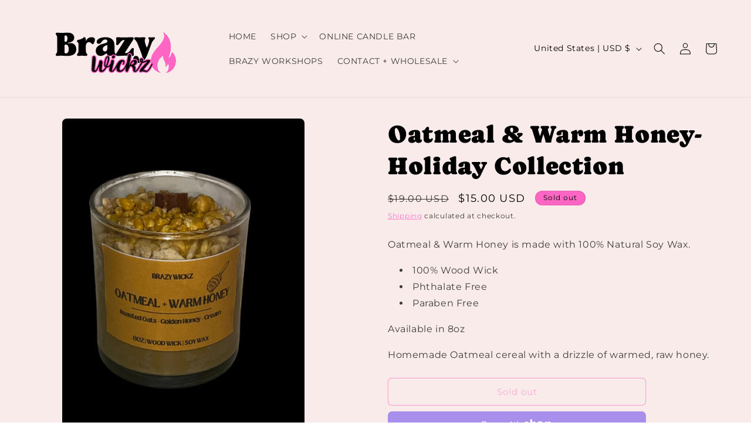

--- FILE ---
content_type: image/svg+xml
request_url: https://brazywickz.com/cdn/shop/files/2023_logo.pdf_1.svg?v=1753977668&width=300
body_size: 24534
content:
<svg version="1.2" preserveAspectRatio="xMidYMid meet" height="96" viewBox="0 0 144 72" zoomAndPan="magnify" width="192" xmlns:xlink="http://www.w3.org/1999/xlink" xmlns="http://www.w3.org/2000/svg"><defs><clipPath id="da9de073f3"><path d="M 96.292969 22.183594 L 122.542969 22.183594 L 122.542969 55.933594 L 96.292969 55.933594 Z M 96.292969 22.183594"></path></clipPath></defs><g id="1e1dc4e80d"><g clip-path="url(#da9de073f3)" clip-rule="nonzero"><g transform="matrix(0.240826,0,0,0.244565,96.291018,22.183405)" mask="url(#831fc0472d)"><image preserveAspectRatio="xMidYMid meet" height="138" xlink:href="[data-uri]" width="109"></image><mask id="831fc0472d"><g><image preserveAspectRatio="xMidYMid meet" height="138" xlink:href="[data-uri]" width="109"></image></g></mask></g></g><g style="fill:#000000;fill-opacity:1;"><g transform="translate(21.17884, 41.6854)"><path d="M 4.609375 0 C 4.234375 0 3.789062 0.0351562 3.28125 0.109375 C 2.78125 0.179688 2.304688 0.21875 1.859375 0.21875 C 1.441406 0.21875 1.085938 0.15625 0.796875 0.03125 C 0.515625 -0.09375 0.375 -0.335938 0.375 -0.703125 C 0.375 -0.972656 0.4375 -1.175781 0.5625 -1.3125 C 0.6875 -1.457031 0.832031 -1.632812 1 -1.84375 C 1.175781 -2.050781 1.328125 -2.378906 1.453125 -2.828125 C 1.578125 -3.273438 1.640625 -3.929688 1.640625 -4.796875 L 1.640625 -13.796875 C 1.640625 -14.660156 1.578125 -15.316406 1.453125 -15.765625 C 1.328125 -16.210938 1.175781 -16.539062 1 -16.75 C 0.832031 -16.957031 0.6875 -17.128906 0.5625 -17.265625 C 0.4375 -17.410156 0.375 -17.617188 0.375 -17.890625 C 0.375 -18.253906 0.515625 -18.5 0.796875 -18.625 C 1.085938 -18.75 1.441406 -18.8125 1.859375 -18.8125 C 2.304688 -18.8125 2.78125 -18.773438 3.28125 -18.703125 C 3.789062 -18.628906 4.234375 -18.59375 4.609375 -18.59375 C 5.378906 -18.59375 6.035156 -18.609375 6.578125 -18.640625 C 7.128906 -18.679688 7.691406 -18.71875 8.265625 -18.75 C 8.847656 -18.789062 9.550781 -18.8125 10.375 -18.8125 C 11.863281 -18.8125 13.097656 -18.453125 14.078125 -17.734375 C 15.054688 -17.015625 15.546875 -15.988281 15.546875 -14.65625 C 15.546875 -13.882812 15.363281 -13.242188 15 -12.734375 C 14.644531 -12.222656 14.207031 -11.828125 13.6875 -11.546875 C 13.164062 -11.265625 12.640625 -11.046875 12.109375 -10.890625 C 11.578125 -10.742188 11.128906 -10.632812 10.765625 -10.5625 C 10.410156 -10.488281 10.234375 -10.398438 10.234375 -10.296875 C 10.234375 -10.222656 10.300781 -10.164062 10.4375 -10.125 C 10.570312 -10.09375 11.007812 -10.128906 11.75 -10.234375 C 12.894531 -10.398438 13.875 -10.265625 14.6875 -9.828125 C 15.507812 -9.398438 16.140625 -8.789062 16.578125 -8 C 17.023438 -7.207031 17.25 -6.335938 17.25 -5.390625 C 17.25 -3.429688 16.597656 -2.003906 15.296875 -1.109375 C 13.992188 -0.222656 12.164062 0.21875 9.8125 0.21875 C 9.070312 0.21875 8.195312 0.179688 7.1875 0.109375 C 6.1875 0.0351562 5.328125 0 4.609375 0 Z M 7.625 -8.21875 L 7.625 -2.71875 C 7.625 -2.414062 7.71875 -2.195312 7.90625 -2.0625 C 8.09375 -1.925781 8.304688 -1.859375 8.546875 -1.859375 C 9.421875 -1.859375 10.054688 -2.132812 10.453125 -2.6875 C 10.847656 -3.25 11.046875 -4.203125 11.046875 -5.546875 C 11.046875 -6.503906 10.847656 -7.332031 10.453125 -8.03125 C 10.054688 -8.726562 9.421875 -9.078125 8.546875 -9.078125 C 8.304688 -9.078125 8.09375 -9.007812 7.90625 -8.875 C 7.71875 -8.738281 7.625 -8.519531 7.625 -8.21875 Z M 7.625 -12.09375 C 7.625 -11.769531 7.71875 -11.550781 7.90625 -11.4375 C 8.09375 -11.320312 8.304688 -11.265625 8.546875 -11.265625 C 8.921875 -11.265625 9.253906 -11.503906 9.546875 -11.984375 C 9.847656 -12.472656 10 -13.128906 10 -13.953125 C 10 -14.941406 9.847656 -15.625 9.546875 -16 C 9.253906 -16.382812 8.921875 -16.578125 8.546875 -16.578125 C 7.929688 -16.578125 7.625 -16.296875 7.625 -15.734375 Z M 7.625 -12.09375" style="stroke:none"></path></g></g><g style="fill:#000000;fill-opacity:1;"><g transform="translate(38.578869, 41.6854)"><path d="M 0.375 -0.703125 C 0.375 -0.972656 0.4375 -1.175781 0.5625 -1.3125 C 0.6875 -1.457031 0.832031 -1.632812 1 -1.84375 C 1.175781 -2.050781 1.328125 -2.378906 1.453125 -2.828125 C 1.578125 -3.273438 1.640625 -3.929688 1.640625 -4.796875 C 1.640625 -5.941406 1.644531 -6.765625 1.65625 -7.265625 C 1.664062 -7.773438 1.671875 -8.144531 1.671875 -8.375 C 1.671875 -8.613281 1.671875 -8.882812 1.671875 -9.1875 C 1.671875 -9.851562 1.566406 -10.316406 1.359375 -10.578125 C 1.148438 -10.835938 0.9375 -11.039062 0.71875 -11.1875 C 0.507812 -11.34375 0.40625 -11.582031 0.40625 -11.90625 C 0.40625 -12.269531 0.53125 -12.519531 0.78125 -12.65625 C 1.03125 -12.789062 1.382812 -12.910156 1.84375 -13.015625 C 2.300781 -13.117188 2.851562 -13.28125 3.5 -13.5 C 4.289062 -13.800781 4.832031 -14.066406 5.125 -14.296875 C 5.425781 -14.535156 5.648438 -14.726562 5.796875 -14.875 C 5.953125 -15.019531 6.191406 -15.09375 6.515625 -15.09375 C 6.953125 -15.09375 7.242188 -14.894531 7.390625 -14.5 C 7.546875 -14.101562 7.625 -13.632812 7.625 -13.09375 L 7.625 -12.9375 C 7.625 -12.320312 7.632812 -12.019531 7.65625 -12.03125 C 7.6875 -12.039062 7.863281 -12.316406 8.1875 -12.859375 C 8.601562 -13.585938 9.1875 -14.140625 9.9375 -14.515625 C 10.695312 -14.898438 11.425781 -15.09375 12.125 -15.09375 C 13.488281 -15.09375 14.367188 -14.800781 14.765625 -14.21875 C 15.160156 -13.632812 15.171875 -12.785156 14.796875 -11.671875 C 14.503906 -10.785156 14.238281 -10.171875 14 -9.828125 C 13.757812 -9.492188 13.53125 -9.328125 13.3125 -9.328125 C 13.0625 -9.328125 12.785156 -9.476562 12.484375 -9.78125 C 12.191406 -10.082031 11.863281 -10.375 11.5 -10.65625 C 11.144531 -10.9375 10.707031 -11.078125 10.1875 -11.078125 C 9.894531 -11.078125 9.539062 -10.976562 9.125 -10.78125 C 8.71875 -10.582031 8.363281 -10.222656 8.0625 -9.703125 C 7.769531 -9.179688 7.625 -8.453125 7.625 -7.515625 L 7.625 -4.796875 C 7.625 -3.929688 7.6875 -3.273438 7.8125 -2.828125 C 7.9375 -2.378906 8.082031 -2.050781 8.25 -1.84375 C 8.425781 -1.632812 8.578125 -1.457031 8.703125 -1.3125 C 8.828125 -1.175781 8.890625 -0.972656 8.890625 -0.703125 C 8.890625 -0.335938 8.742188 -0.09375 8.453125 0.03125 C 8.171875 0.15625 7.820312 0.21875 7.40625 0.21875 C 6.925781 0.21875 6.429688 0.179688 5.921875 0.109375 C 5.421875 0.0351562 4.984375 0 4.609375 0 C 4.234375 0 3.789062 0.0351562 3.28125 0.109375 C 2.78125 0.179688 2.304688 0.21875 1.859375 0.21875 C 1.441406 0.21875 1.085938 0.15625 0.796875 0.03125 C 0.515625 -0.09375 0.375 -0.335938 0.375 -0.703125 Z M 0.375 -0.703125" style="stroke:none"></path></g></g><g style="fill:#000000;fill-opacity:1;"><g transform="translate(53.599384, 41.6854)"><path d="M 4.828125 0.21875 C 3.441406 0.21875 2.414062 -0.1875 1.75 -1 C 1.082031 -1.820312 0.75 -2.800781 0.75 -3.9375 C 0.75 -5.601562 1.367188 -6.910156 2.609375 -7.859375 C 3.847656 -8.816406 5.457031 -9.503906 7.4375 -9.921875 C 9.320312 -10.328125 10.265625 -10.945312 10.265625 -11.78125 C 10.265625 -12.101562 10.128906 -12.421875 9.859375 -12.734375 C 9.585938 -13.046875 9.113281 -13.203125 8.4375 -13.203125 C 7.769531 -13.203125 7.222656 -13.019531 6.796875 -12.65625 C 6.378906 -12.300781 6.007812 -11.894531 5.6875 -11.4375 C 5.363281 -10.976562 5.007812 -10.566406 4.625 -10.203125 C 4.238281 -9.847656 3.726562 -9.671875 3.09375 -9.671875 C 2.664062 -9.671875 2.296875 -9.816406 1.984375 -10.109375 C 1.679688 -10.410156 1.53125 -10.769531 1.53125 -11.1875 C 1.53125 -12.03125 1.863281 -12.742188 2.53125 -13.328125 C 3.195312 -13.910156 4.066406 -14.347656 5.140625 -14.640625 C 6.222656 -14.941406 7.398438 -15.09375 8.671875 -15.09375 C 10.023438 -15.09375 11.257812 -14.875 12.375 -14.4375 C 13.5 -14.007812 14.394531 -13.285156 15.0625 -12.265625 C 15.726562 -11.253906 16.0625 -9.867188 16.0625 -8.109375 L 16.0625 -4.796875 C 16.0625 -3.929688 16.125 -3.273438 16.25 -2.828125 C 16.375 -2.378906 16.519531 -2.050781 16.6875 -1.84375 C 16.863281 -1.632812 17.015625 -1.457031 17.140625 -1.3125 C 17.265625 -1.175781 17.328125 -0.972656 17.328125 -0.703125 C 17.328125 -0.335938 17.210938 -0.09375 16.984375 0.03125 C 16.765625 0.15625 16.484375 0.21875 16.140625 0.21875 C 15.765625 0.21875 15.351562 0.179688 14.90625 0.109375 C 14.46875 0.0351562 14.0625 0 13.6875 0 C 13.289062 0 12.941406 0.015625 12.640625 0.046875 C 12.347656 0.0859375 12.039062 0.132812 11.71875 0.1875 C 11.320312 0.238281 10.96875 0.1875 10.65625 0.03125 C 10.34375 -0.113281 10.160156 -0.382812 10.109375 -0.78125 C 10.085938 -1.175781 10.023438 -1.441406 9.921875 -1.578125 C 9.828125 -1.710938 9.707031 -1.78125 9.5625 -1.78125 C 9.28125 -1.78125 8.921875 -1.613281 8.484375 -1.28125 C 8.054688 -0.945312 7.539062 -0.613281 6.9375 -0.28125 C 6.332031 0.0507812 5.628906 0.21875 4.828125 0.21875 Z M 6.515625 -5.46875 C 6.515625 -4.75 6.691406 -4.234375 7.046875 -3.921875 C 7.410156 -3.609375 7.835938 -3.453125 8.328125 -3.453125 C 8.953125 -3.453125 9.425781 -3.71875 9.75 -4.25 C 10.070312 -4.789062 10.234375 -5.421875 10.234375 -6.140625 L 10.234375 -7.921875 C 10.234375 -8.585938 9.921875 -8.757812 9.296875 -8.4375 C 8.898438 -8.238281 8.484375 -8.019531 8.046875 -7.78125 C 7.617188 -7.550781 7.253906 -7.257812 6.953125 -6.90625 C 6.660156 -6.5625 6.515625 -6.082031 6.515625 -5.46875 Z M 6.515625 -5.46875" style="stroke:none"></path></g></g><g style="fill:#000000;fill-opacity:1;"><g transform="translate(70.701974, 41.6854)"><path d="M 0.484375 -11.71875 C 0.484375 -12.257812 0.445312 -12.789062 0.375 -13.3125 C 0.300781 -13.832031 0.304688 -14.257812 0.390625 -14.59375 C 0.472656 -14.925781 0.753906 -15.09375 1.234375 -15.09375 C 1.921875 -15.09375 2.757812 -15.054688 3.75 -14.984375 C 4.75 -14.910156 5.925781 -14.875 7.28125 -14.875 C 8.28125 -14.875 9.28125 -14.910156 10.28125 -14.984375 C 11.28125 -15.054688 12.316406 -15.09375 13.390625 -15.09375 C 13.984375 -15.09375 14.363281 -14.890625 14.53125 -14.484375 C 14.707031 -14.078125 14.625 -13.597656 14.28125 -13.046875 L 7.765625 -2.859375 C 7.617188 -2.640625 7.582031 -2.453125 7.65625 -2.296875 C 7.726562 -2.148438 7.890625 -2.078125 8.140625 -2.078125 L 8.328125 -2.078125 C 9.078125 -2.078125 9.71875 -2.285156 10.25 -2.703125 C 10.78125 -3.128906 11.253906 -3.617188 11.671875 -4.171875 C 12.097656 -4.734375 12.488281 -5.222656 12.84375 -5.640625 C 13.207031 -6.066406 13.5625 -6.28125 13.90625 -6.28125 C 14.351562 -6.28125 14.617188 -6.132812 14.703125 -5.84375 C 14.796875 -5.5625 14.8125 -5.1875 14.75 -4.71875 C 14.6875 -4.25 14.640625 -3.726562 14.609375 -3.15625 C 14.609375 -2.613281 14.644531 -2.082031 14.71875 -1.5625 C 14.800781 -1.039062 14.800781 -0.613281 14.71875 -0.28125 C 14.644531 0.0507812 14.363281 0.21875 13.875 0.21875 C 13.351562 0.21875 12.5625 0.179688 11.5 0.109375 C 10.445312 0.0351562 9.101562 0 7.46875 0 C 6.457031 0 5.484375 0.0351562 4.546875 0.109375 C 3.617188 0.179688 2.648438 0.21875 1.640625 0.21875 C 0.890625 0.21875 0.429688 -0.015625 0.265625 -0.484375 C 0.109375 -0.953125 0.226562 -1.5 0.625 -2.125 L 7.03125 -12.234375 C 7.28125 -12.609375 7.09375 -12.796875 6.46875 -12.796875 C 5.925781 -12.796875 5.40625 -12.582031 4.90625 -12.15625 C 4.414062 -11.738281 3.953125 -11.25 3.515625 -10.6875 C 3.078125 -10.132812 2.664062 -9.644531 2.28125 -9.21875 C 1.894531 -8.800781 1.53125 -8.59375 1.1875 -8.59375 C 0.738281 -8.59375 0.472656 -8.734375 0.390625 -9.015625 C 0.304688 -9.304688 0.300781 -9.691406 0.375 -10.171875 C 0.445312 -10.648438 0.484375 -11.164062 0.484375 -11.71875 Z M 0.484375 -11.71875" style="stroke:none"></path></g></g><g style="fill:#000000;fill-opacity:1;"><g transform="translate(85.053238, 41.6854)"><path d="M 0 2.53125 C 0 1.957031 0.175781 1.425781 0.53125 0.9375 C 0.894531 0.457031 1.425781 0.21875 2.125 0.21875 C 2.769531 0.21875 3.238281 0.328125 3.53125 0.546875 C 3.832031 0.773438 4.050781 1.050781 4.1875 1.375 C 4.320312 1.695312 4.429688 2.019531 4.515625 2.34375 C 4.609375 2.664062 4.734375 2.9375 4.890625 3.15625 C 5.046875 3.382812 5.328125 3.5 5.734375 3.5 C 6.453125 3.5 6.957031 3.175781 7.25 2.53125 C 7.550781 1.882812 7.550781 1.101562 7.25 0.1875 C 7 -0.582031 6.703125 -1.453125 6.359375 -2.421875 C 6.015625 -3.390625 5.660156 -4.335938 5.296875 -5.265625 C 4.941406 -6.191406 4.625 -6.992188 4.34375 -7.671875 C 4.070312 -8.359375 3.898438 -8.8125 3.828125 -9.03125 C 3.359375 -10.175781 2.929688 -11.039062 2.546875 -11.625 C 2.160156 -12.207031 1.832031 -12.617188 1.5625 -12.859375 C 1.289062 -13.109375 1.078125 -13.3125 0.921875 -13.46875 C 0.773438 -13.632812 0.703125 -13.867188 0.703125 -14.171875 C 0.703125 -14.535156 0.847656 -14.78125 1.140625 -14.90625 C 1.441406 -15.03125 1.804688 -15.09375 2.234375 -15.09375 C 2.703125 -15.09375 3.195312 -15.054688 3.71875 -14.984375 C 4.238281 -14.910156 4.6875 -14.875 5.0625 -14.875 C 5.53125 -14.875 6.0625 -14.910156 6.65625 -14.984375 C 7.25 -15.054688 7.796875 -15.09375 8.296875 -15.09375 C 8.785156 -15.09375 9.1875 -15.03125 9.5 -14.90625 C 9.8125 -14.78125 9.96875 -14.535156 9.96875 -14.171875 C 9.96875 -13.816406 9.859375 -13.566406 9.640625 -13.421875 C 9.429688 -13.273438 9.328125 -12.976562 9.328125 -12.53125 C 9.328125 -12.113281 9.398438 -11.570312 9.546875 -10.90625 C 9.703125 -10.25 9.894531 -9.585938 10.125 -8.921875 C 10.363281 -8.253906 10.582031 -7.671875 10.78125 -7.171875 C 11.007812 -6.628906 11.242188 -6.644531 11.484375 -7.21875 C 11.734375 -7.738281 11.96875 -8.34375 12.1875 -9.03125 C 12.414062 -9.726562 12.609375 -10.398438 12.765625 -11.046875 C 12.929688 -11.691406 13.015625 -12.1875 13.015625 -12.53125 C 13.015625 -12.976562 12.894531 -13.296875 12.65625 -13.484375 C 12.425781 -13.671875 12.3125 -13.9375 12.3125 -14.28125 C 12.3125 -14.601562 12.410156 -14.816406 12.609375 -14.921875 C 12.804688 -15.035156 13.03125 -15.09375 13.28125 -15.09375 C 13.570312 -15.09375 13.882812 -15.054688 14.21875 -14.984375 C 14.550781 -14.910156 14.832031 -14.875 15.0625 -14.875 C 15.28125 -14.875 15.554688 -14.910156 15.890625 -14.984375 C 16.234375 -15.054688 16.539062 -15.09375 16.8125 -15.09375 C 17.082031 -15.09375 17.296875 -15.039062 17.453125 -14.9375 C 17.617188 -14.84375 17.703125 -14.648438 17.703125 -14.359375 C 17.703125 -14.054688 17.625 -13.820312 17.46875 -13.65625 C 17.320312 -13.5 17.109375 -13.296875 16.828125 -13.046875 C 16.546875 -12.804688 16.210938 -12.398438 15.828125 -11.828125 C 15.441406 -11.253906 15.023438 -10.382812 14.578125 -9.21875 C 14.503906 -9 14.34375 -8.539062 14.09375 -7.84375 C 13.84375 -7.15625 13.546875 -6.335938 13.203125 -5.390625 C 12.859375 -4.453125 12.503906 -3.503906 12.140625 -2.546875 C 11.785156 -1.585938 11.457031 -0.738281 11.15625 0 C 10.457031 1.65625 9.523438 3.066406 8.359375 4.234375 C 7.203125 5.398438 5.78125 5.984375 4.09375 5.984375 C 3.445312 5.984375 2.804688 5.867188 2.171875 5.640625 C 1.546875 5.421875 1.023438 5.054688 0.609375 4.546875 C 0.203125 4.046875 0 3.375 0 2.53125 Z M 0 2.53125" style="stroke:none"></path></g></g><g style="fill:#ff66c4;fill-opacity:1;"><g transform="translate(50.483508, 54.975332)"><path d="M 2.8125 0.832031 C 1.777344 0.832031 1.007812 0.542969 0.503906 -0.0351562 C 0.015625 -0.597656 -0.195312 -1.34375 -0.128906 -2.265625 L 0.664062 -2.207031 L -0.128906 -2.230469 C -0.117188 -2.695312 -0.0898438 -3.253906 -0.0507812 -3.914062 L 0.078125 -6.023438 L 0.214844 -8.28125 C 0.257812 -9.03125 0.304688 -9.730469 0.351562 -10.378906 C 0.394531 -11.019531 0.433594 -11.554688 0.457031 -11.980469 C 0.480469 -12.578125 0.703125 -13.015625 1.121094 -13.296875 C 1.4375 -13.507812 1.800781 -13.625 2.207031 -13.644531 L 2.246094 -12.851562 L 2.148438 -13.636719 C 2.570312 -13.691406 2.957031 -13.632812 3.304688 -13.460938 C 3.648438 -13.296875 3.933594 -13.03125 4.164062 -12.671875 C 4.3125 -12.449219 4.40625 -12.121094 4.441406 -11.679688 C 4.46875 -11.355469 4.488281 -10.996094 4.496094 -10.609375 C 4.5 -10.222656 4.496094 -9.863281 4.484375 -9.535156 C 4.46875 -9.210938 4.457031 -8.96875 4.441406 -8.8125 C 4.296875 -7.394531 4.164062 -6.21875 4.039062 -5.285156 L 3.746094 -3.070312 C 3.675781 -2.546875 3.640625 -2.160156 3.636719 -1.914062 C 3.632812 -1.847656 3.636719 -1.800781 3.640625 -1.777344 C 3.625 -1.84375 3.582031 -1.910156 3.507812 -1.976562 C 3.460938 -2.023438 3.414062 -2.050781 3.363281 -2.066406 L 3.367188 -2.066406 C 3.378906 -2.0625 3.398438 -2.0625 3.417969 -2.0625 C 3.414062 -2.0625 3.410156 -2.0625 3.40625 -2.0625 L 3.410156 -2.0625 C 3.441406 -2.082031 3.484375 -2.121094 3.53125 -2.175781 C 3.707031 -2.390625 3.890625 -2.695312 4.078125 -3.09375 C 4.285156 -3.53125 4.492188 -4.019531 4.699219 -4.554688 C 4.917969 -5.113281 5.144531 -5.675781 5.382812 -6.242188 C 5.585938 -6.738281 5.742188 -7.207031 5.847656 -7.65625 C 5.960938 -8.125 6.042969 -8.511719 6.089844 -8.816406 C 6.171875 -9.320312 6.425781 -9.6875 6.855469 -9.921875 C 7.175781 -10.101562 7.515625 -10.1875 7.871094 -10.1875 C 8.257812 -10.1875 8.609375 -10.109375 8.929688 -9.949219 C 9.277344 -9.773438 9.554688 -9.507812 9.765625 -9.152344 C 9.972656 -8.800781 10.070312 -8.382812 10.058594 -7.894531 C 10.054688 -7.535156 10.035156 -7.210938 10.007812 -6.917969 C 9.890625 -5.730469 9.777344 -4.761719 9.671875 -4 C 9.570312 -3.269531 9.503906 -2.703125 9.472656 -2.308594 C 9.460938 -2.148438 9.457031 -2.015625 9.464844 -1.914062 C 9.46875 -1.878906 9.472656 -1.851562 9.476562 -1.832031 C 9.472656 -1.839844 9.46875 -1.847656 9.464844 -1.855469 C 9.425781 -1.933594 9.371094 -1.992188 9.292969 -2.035156 C 9.265625 -2.046875 9.242188 -2.058594 9.21875 -2.0625 C 9.316406 -2.0625 9.457031 -2.140625 9.632812 -2.292969 C 9.910156 -2.542969 10.179688 -2.84375 10.4375 -3.207031 C 10.707031 -3.582031 10.921875 -3.933594 11.085938 -4.261719 L 11.796875 -3.90625 L 11.429688 -3.203125 C 10.921875 -3.464844 10.546875 -3.851562 10.300781 -4.363281 C 10.074219 -4.832031 9.972656 -5.460938 9.996094 -6.253906 C 10.019531 -6.960938 10.144531 -7.890625 10.375 -9.042969 C 10.570312 -10.085938 10.828125 -10.929688 11.15625 -11.578125 C 11.503906 -12.261719 11.886719 -12.769531 12.304688 -13.097656 C 12.773438 -13.460938 13.25 -13.644531 13.730469 -13.644531 C 14.191406 -13.644531 14.585938 -13.523438 14.910156 -13.28125 C 15.234375 -13.039062 15.460938 -12.691406 15.585938 -12.25 C 15.777344 -11.585938 15.777344 -10.710938 15.585938 -9.628906 C 15.542969 -9.359375 15.445312 -8.953125 15.292969 -8.417969 C 15.148438 -7.898438 14.960938 -7.296875 14.738281 -6.609375 C 14.511719 -5.914062 14.238281 -5.175781 13.917969 -4.402344 L 13.183594 -4.707031 L 13.34375 -5.484375 C 13.5625 -5.4375 13.734375 -5.445312 13.863281 -5.496094 C 14.035156 -5.570312 14.179688 -5.667969 14.292969 -5.796875 C 14.453125 -5.972656 14.582031 -6.140625 14.679688 -6.304688 C 14.785156 -6.480469 14.851562 -6.601562 14.875 -6.660156 C 14.988281 -6.921875 15.128906 -7.148438 15.296875 -7.335938 C 15.488281 -7.546875 15.71875 -7.667969 15.992188 -7.699219 C 16.222656 -7.726562 16.453125 -7.679688 16.683594 -7.566406 C 16.90625 -7.453125 17.074219 -7.304688 17.195312 -7.117188 C 17.339844 -6.886719 17.390625 -6.628906 17.34375 -6.355469 C 17.304688 -6.125 17.210938 -5.851562 17.0625 -5.539062 C 17.007812 -5.429688 16.898438 -5.242188 16.738281 -4.980469 C 16.554688 -4.6875 16.304688 -4.382812 15.988281 -4.066406 C 15.644531 -3.722656 15.207031 -3.4375 14.683594 -3.214844 C 14.140625 -2.984375 13.503906 -2.890625 12.78125 -2.9375 L 12.832031 -3.730469 L 13.523438 -3.339844 C 13.15625 -2.6875 12.746094 -2.058594 12.296875 -1.449219 C 11.820312 -0.808594 11.300781 -0.28125 10.742188 0.132812 C 10.109375 0.597656 9.417969 0.832031 8.671875 0.832031 C 7.851562 0.832031 7.214844 0.65625 6.761719 0.304688 C 6.285156 -0.0585938 5.992188 -0.570312 5.878906 -1.222656 C 5.789062 -1.734375 5.769531 -2.328125 5.820312 -3 C 5.867188 -3.613281 5.929688 -4.28125 6.007812 -5.007812 L 6.796875 -4.921875 L 7.515625 -4.585938 C 6.988281 -3.453125 6.527344 -2.515625 6.128906 -1.765625 C 5.695312 -0.949219 5.246094 -0.328125 4.777344 0.0898438 C 4.230469 0.585938 3.574219 0.832031 2.8125 0.832031 Z M 2.8125 -0.753906 C 3.167969 -0.753906 3.46875 -0.867188 3.714844 -1.085938 C 4.042969 -1.382812 4.382812 -1.855469 4.730469 -2.511719 C 5.113281 -3.234375 5.5625 -4.148438 6.078125 -5.257812 L 7.585938 -4.835938 C 7.507812 -4.128906 7.445312 -3.476562 7.402344 -2.878906 C 7.363281 -2.339844 7.375 -1.878906 7.441406 -1.492188 C 7.484375 -1.246094 7.582031 -1.066406 7.730469 -0.949219 C 7.898438 -0.820312 8.214844 -0.753906 8.671875 -0.753906 C 9.070312 -0.753906 9.449219 -0.886719 9.800781 -1.148438 C 10.234375 -1.464844 10.640625 -1.878906 11.023438 -2.394531 C 11.433594 -2.949219 11.804688 -3.523438 12.140625 -4.121094 L 12.382812 -4.554688 L 12.882812 -4.523438 C 13.355469 -4.492188 13.75 -4.542969 14.0625 -4.675781 C 14.398438 -4.816406 14.667969 -4.988281 14.867188 -5.191406 C 15.097656 -5.421875 15.273438 -5.628906 15.390625 -5.820312 C 15.527344 -6.039062 15.605469 -6.171875 15.628906 -6.21875 C 15.714844 -6.398438 15.765625 -6.53125 15.777344 -6.613281 C 15.757812 -6.492188 15.78125 -6.378906 15.851562 -6.269531 C 15.890625 -6.207031 15.929688 -6.164062 15.972656 -6.144531 C 16.019531 -6.121094 16.085938 -6.113281 16.167969 -6.121094 C 16.296875 -6.136719 16.398438 -6.1875 16.480469 -6.277344 C 16.425781 -6.21875 16.378906 -6.136719 16.335938 -6.035156 C 16.28125 -5.910156 16.183594 -5.730469 16.042969 -5.492188 C 15.890625 -5.238281 15.699219 -4.984375 15.46875 -4.730469 C 15.195312 -4.429688 14.863281 -4.195312 14.476562 -4.035156 C 14.042969 -3.851562 13.558594 -3.820312 13.023438 -3.929688 L 12.082031 -4.125 L 12.449219 -5.011719 C 12.753906 -5.746094 13.015625 -6.445312 13.230469 -7.101562 C 13.449219 -7.769531 13.625 -8.351562 13.765625 -8.847656 C 13.902344 -9.324219 13.988281 -9.675781 14.023438 -9.902344 C 14.171875 -10.746094 14.183594 -11.382812 14.058594 -11.8125 C 14.03125 -11.914062 13.996094 -11.980469 13.957031 -12.011719 C 13.914062 -12.042969 13.839844 -12.058594 13.730469 -12.058594 C 13.613281 -12.058594 13.460938 -11.988281 13.28125 -11.84375 C 13.046875 -11.664062 12.8125 -11.335938 12.574219 -10.863281 C 12.3125 -10.351562 12.097656 -9.640625 11.929688 -8.730469 C 11.71875 -7.667969 11.601562 -6.828125 11.582031 -6.207031 C 11.566406 -5.671875 11.617188 -5.285156 11.730469 -5.050781 C 11.824219 -4.859375 11.964844 -4.710938 12.160156 -4.609375 L 12.855469 -4.25 L 12.507812 -3.550781 C 12.304688 -3.148438 12.046875 -2.726562 11.730469 -2.28125 C 11.402344 -1.824219 11.050781 -1.429688 10.679688 -1.101562 C 10.203125 -0.683594 9.71875 -0.476562 9.21875 -0.476562 C 8.972656 -0.476562 8.75 -0.527344 8.558594 -0.625 C 8.324219 -0.75 8.148438 -0.929688 8.035156 -1.171875 C 7.894531 -1.460938 7.847656 -1.882812 7.890625 -2.4375 C 7.925781 -2.863281 7.992188 -3.457031 8.101562 -4.21875 C 8.203125 -4.960938 8.3125 -5.90625 8.429688 -7.066406 C 8.453125 -7.320312 8.46875 -7.605469 8.472656 -7.925781 C 8.476562 -8.113281 8.453125 -8.253906 8.398438 -8.347656 C 8.347656 -8.433594 8.289062 -8.492188 8.21875 -8.527344 C 8.121094 -8.578125 8.007812 -8.601562 7.871094 -8.601562 C 7.785156 -8.601562 7.699219 -8.578125 7.617188 -8.53125 C 7.628906 -8.539062 7.640625 -8.550781 7.652344 -8.566406 C 7.65625 -8.574219 7.660156 -8.582031 7.664062 -8.585938 C 7.660156 -8.582031 7.660156 -8.574219 7.65625 -8.566406 C 7.601562 -8.21875 7.515625 -7.792969 7.390625 -7.285156 C 7.265625 -6.757812 7.082031 -6.203125 6.84375 -5.628906 C 6.613281 -5.078125 6.390625 -4.527344 6.179688 -3.980469 C 5.957031 -3.410156 5.734375 -2.886719 5.511719 -2.414062 C 5.269531 -1.898438 5.015625 -1.480469 4.75 -1.164062 C 4.371094 -0.703125 3.925781 -0.476562 3.417969 -0.476562 C 3 -0.476562 2.671875 -0.589844 2.429688 -0.816406 C 2.164062 -1.0625 2.035156 -1.441406 2.046875 -1.953125 C 2.054688 -2.253906 2.097656 -2.695312 2.171875 -3.277344 L 2.464844 -5.496094 C 2.585938 -6.410156 2.71875 -7.566406 2.863281 -8.957031 C 2.875 -9.089844 2.886719 -9.304688 2.898438 -9.601562 C 2.910156 -9.898438 2.914062 -10.226562 2.90625 -10.582031 C 2.902344 -10.933594 2.886719 -11.253906 2.863281 -11.542969 C 2.851562 -11.65625 2.839844 -11.742188 2.824219 -11.808594 C 2.820312 -11.828125 2.816406 -11.839844 2.8125 -11.847656 C 2.816406 -11.835938 2.820312 -11.828125 2.828125 -11.816406 C 2.757812 -11.925781 2.6875 -12 2.613281 -12.035156 C 2.542969 -12.066406 2.453125 -12.078125 2.34375 -12.0625 L 2.3125 -12.058594 L 2.285156 -12.058594 C 2.171875 -12.050781 2.078125 -12.023438 2.003906 -11.976562 C 2.03125 -11.996094 2.050781 -12.015625 2.0625 -12.039062 C 2.050781 -12.015625 2.046875 -11.964844 2.042969 -11.886719 C 2.015625 -11.453125 1.980469 -10.914062 1.933594 -10.265625 C 1.890625 -9.625 1.84375 -8.929688 1.796875 -8.183594 L 1.660156 -5.929688 L 1.535156 -3.820312 C 1.496094 -3.175781 1.46875 -2.632812 1.457031 -2.183594 L 1.457031 -2.148438 C 1.417969 -1.664062 1.5 -1.308594 1.703125 -1.078125 C 1.890625 -0.863281 2.257812 -0.753906 2.8125 -0.753906 Z M 11.492188 -5.207031 C 11.679688 -5.652344 11.847656 -6.128906 12.003906 -6.628906 C 12.167969 -7.152344 12.3125 -7.648438 12.449219 -8.121094 C 12.582031 -8.582031 12.6875 -8.972656 12.761719 -9.300781 C 12.835938 -9.617188 12.875 -9.808594 12.886719 -9.878906 L 12.886719 -9.890625 L 12.890625 -9.902344 C 12.988281 -10.464844 13.054688 -10.933594 13.085938 -11.304688 C 13.089844 -11.347656 13.089844 -11.382812 13.085938 -11.402344 C 13.089844 -11.378906 13.101562 -11.347656 13.121094 -11.308594 C 13.167969 -11.222656 13.234375 -11.15625 13.324219 -11.105469 C 13.402344 -11.0625 13.476562 -11.042969 13.554688 -11.042969 C 13.644531 -11.042969 13.71875 -11.058594 13.78125 -11.09375 C 13.785156 -11.09375 13.789062 -11.097656 13.792969 -11.101562 L 13.792969 -11.097656 C 13.785156 -11.09375 13.773438 -11.082031 13.761719 -11.070312 C 13.671875 -10.988281 13.558594 -10.851562 13.421875 -10.65625 C 13.148438 -10.269531 12.941406 -9.671875 12.792969 -8.859375 C 12.640625 -7.972656 12.550781 -7.265625 12.519531 -6.738281 C 12.492188 -6.285156 12.511719 -5.960938 12.570312 -5.769531 C 12.609375 -5.648438 12.648438 -5.574219 12.6875 -5.546875 L 12.226562 -4.902344 Z M 12.957031 -4.597656 L 12.574219 -3.675781 L 11.765625 -4.257812 C 11.4375 -4.488281 11.203125 -4.832031 11.058594 -5.285156 C 10.9375 -5.667969 10.898438 -6.183594 10.9375 -6.832031 C 10.96875 -7.414062 11.066406 -8.1875 11.230469 -9.144531 C 11.421875 -10.183594 11.71875 -10.992188 12.125 -11.570312 C 12.324219 -11.855469 12.511719 -12.078125 12.683594 -12.238281 C 12.964844 -12.5 13.253906 -12.628906 13.554688 -12.628906 C 13.753906 -12.628906 13.9375 -12.582031 14.101562 -12.492188 C 14.277344 -12.390625 14.417969 -12.25 14.519531 -12.0625 C 14.648438 -11.828125 14.695312 -11.53125 14.667969 -11.175781 C 14.632812 -10.753906 14.5625 -10.238281 14.453125 -9.625 L 13.671875 -9.765625 L 14.457031 -9.652344 C 14.441406 -9.539062 14.390625 -9.300781 14.308594 -8.941406 C 14.226562 -8.589844 14.117188 -8.167969 13.976562 -7.679688 C 13.835938 -7.199219 13.683594 -6.695312 13.519531 -6.164062 C 13.351562 -5.609375 13.164062 -5.089844 12.957031 -4.597656 Z M 12.957031 -4.597656" style="stroke:none"></path></g></g><g style="fill:#ff66c4;fill-opacity:1;"><g transform="translate(66.554975, 54.975332)"><path d="M 2.011719 -10.320312 C 1.441406 -10.320312 0.984375 -10.539062 0.644531 -10.976562 C 0.320312 -11.394531 0.203125 -11.878906 0.289062 -12.429688 L 0.296875 -12.453125 C 0.394531 -12.96875 0.644531 -13.40625 1.046875 -13.757812 C 1.464844 -14.125 1.929688 -14.308594 2.441406 -14.308594 C 3.019531 -14.308594 3.484375 -14.09375 3.832031 -13.660156 C 4.171875 -13.234375 4.289062 -12.734375 4.175781 -12.152344 L 3.398438 -12.304688 L 4.183594 -12.179688 C 4.097656 -11.660156 3.847656 -11.222656 3.425781 -10.863281 C 3.003906 -10.5 2.53125 -10.320312 2.011719 -10.320312 Z M 2.011719 -11.90625 C 2.140625 -11.90625 2.269531 -11.960938 2.394531 -12.066406 C 2.519531 -12.175781 2.59375 -12.296875 2.613281 -12.429688 L 2.617188 -12.441406 L 2.617188 -12.453125 C 2.636719 -12.550781 2.628906 -12.621094 2.59375 -12.664062 C 2.566406 -12.703125 2.511719 -12.722656 2.441406 -12.722656 C 2.328125 -12.722656 2.214844 -12.671875 2.097656 -12.566406 C 1.964844 -12.453125 1.882812 -12.316406 1.851562 -12.152344 L 1.074219 -12.304688 L 1.859375 -12.179688 C 1.84375 -12.082031 1.855469 -12.003906 1.894531 -11.953125 C 1.910156 -11.933594 1.921875 -11.921875 1.929688 -11.917969 C 1.949219 -11.910156 1.972656 -11.90625 2.011719 -11.90625 Z M 0.9375 0.792969 C 0.113281 0.792969 -0.527344 0.609375 -0.992188 0.238281 C -1.46875 -0.140625 -1.757812 -0.613281 -1.855469 -1.179688 C -1.9375 -1.652344 -1.929688 -2.121094 -1.832031 -2.589844 L -1.28125 -5.027344 C -1.097656 -5.84375 -0.921875 -6.613281 -0.753906 -7.332031 L -0.34375 -9.15625 C -0.214844 -9.695312 0.0117188 -10.070312 0.339844 -10.285156 C 0.621094 -10.46875 0.957031 -10.558594 1.347656 -10.558594 C 1.769531 -10.558594 2.140625 -10.472656 2.460938 -10.292969 C 2.828125 -10.09375 3.101562 -9.773438 3.277344 -9.335938 L 2.539062 -9.042969 L 3.210938 -9.464844 C 3.367188 -9.210938 3.433594 -8.914062 3.410156 -8.5625 C 3.394531 -8.359375 3.363281 -8.136719 3.320312 -7.898438 L 2.539062 -8.046875 L 3.328125 -7.976562 C 3.3125 -7.789062 3.277344 -7.597656 3.230469 -7.40625 C 3.195312 -7.273438 3.164062 -7.148438 3.140625 -7.03125 L 3.140625 -7.019531 L 3.136719 -7.007812 C 3.015625 -6.488281 2.878906 -5.941406 2.71875 -5.363281 C 2.5625 -4.804688 2.417969 -4.257812 2.28125 -3.722656 C 2.148438 -3.191406 2.039062 -2.710938 1.949219 -2.28125 C 1.867188 -1.886719 1.824219 -1.578125 1.820312 -1.367188 C 1.816406 -1.34375 1.816406 -1.332031 1.820312 -1.328125 C 1.816406 -1.359375 1.804688 -1.394531 1.785156 -1.433594 C 1.738281 -1.53125 1.667969 -1.613281 1.570312 -1.675781 C 1.460938 -1.753906 1.339844 -1.789062 1.210938 -1.789062 C 1.203125 -1.789062 1.195312 -1.789062 1.191406 -1.789062 C 1.195312 -1.789062 1.203125 -1.792969 1.210938 -1.792969 C 1.253906 -1.8125 1.300781 -1.839844 1.359375 -1.882812 C 1.527344 -2.007812 1.71875 -2.207031 1.933594 -2.480469 C 2.425781 -3.105469 2.972656 -3.996094 3.574219 -5.152344 C 3.707031 -5.40625 3.847656 -5.667969 3.996094 -5.925781 C 4.128906 -6.160156 4.253906 -6.410156 4.375 -6.675781 C 4.484375 -6.925781 4.621094 -7.148438 4.789062 -7.335938 C 4.980469 -7.546875 5.210938 -7.667969 5.484375 -7.699219 C 5.714844 -7.726562 5.945312 -7.679688 6.175781 -7.566406 C 6.398438 -7.453125 6.570312 -7.304688 6.6875 -7.117188 C 6.832031 -6.886719 6.882812 -6.628906 6.835938 -6.355469 C 6.800781 -6.125 6.707031 -5.851562 6.558594 -5.539062 C 6.300781 -5 6.019531 -4.457031 5.710938 -3.910156 C 5.285156 -3.132812 4.835938 -2.40625 4.363281 -1.726562 C 3.867188 -1.011719 3.363281 -0.433594 2.851562 0.0078125 C 2.238281 0.53125 1.601562 0.792969 0.9375 0.792969 Z M 0.9375 -0.792969 C 1.210938 -0.792969 1.503906 -0.929688 1.816406 -1.199219 C 2.226562 -1.550781 2.640625 -2.027344 3.058594 -2.628906 C 3.5 -3.265625 3.921875 -3.949219 4.328125 -4.683594 C 4.617188 -5.203125 4.882812 -5.714844 5.121094 -6.21875 C 5.207031 -6.398438 5.257812 -6.53125 5.273438 -6.613281 C 5.25 -6.492188 5.277344 -6.378906 5.34375 -6.269531 C 5.382812 -6.207031 5.425781 -6.164062 5.464844 -6.144531 C 5.515625 -6.121094 5.578125 -6.113281 5.660156 -6.121094 C 5.789062 -6.136719 5.890625 -6.1875 5.972656 -6.277344 C 5.917969 -6.21875 5.867188 -6.132812 5.820312 -6.019531 C 5.679688 -5.710938 5.53125 -5.421875 5.378906 -5.148438 C 5.238281 -4.898438 5.105469 -4.65625 4.980469 -4.417969 C 4.332031 -3.175781 3.734375 -2.203125 3.183594 -1.503906 C 2.878906 -1.113281 2.585938 -0.816406 2.300781 -0.605469 C 1.9375 -0.335938 1.574219 -0.203125 1.210938 -0.203125 C 1.015625 -0.203125 0.839844 -0.257812 0.679688 -0.363281 C 0.539062 -0.460938 0.425781 -0.589844 0.351562 -0.753906 C 0.265625 -0.933594 0.226562 -1.148438 0.230469 -1.40625 C 0.238281 -1.714844 0.292969 -2.113281 0.394531 -2.601562 C 0.488281 -3.054688 0.605469 -3.558594 0.746094 -4.109375 C 0.882812 -4.65625 1.03125 -5.214844 1.1875 -5.785156 C 1.339844 -6.34375 1.476562 -6.867188 1.589844 -7.367188 L 2.363281 -7.1875 L 1.585938 -7.34375 C 1.613281 -7.488281 1.648438 -7.644531 1.691406 -7.808594 C 1.722656 -7.914062 1.738281 -8.019531 1.75 -8.117188 L 1.753906 -8.15625 L 1.757812 -8.191406 C 1.792969 -8.371094 1.816406 -8.535156 1.824219 -8.679688 C 1.828125 -8.695312 1.828125 -8.707031 1.828125 -8.714844 C 1.832031 -8.6875 1.84375 -8.65625 1.867188 -8.621094 L 1.828125 -8.683594 L 1.800781 -8.746094 C 1.769531 -8.832031 1.734375 -8.882812 1.699219 -8.902344 C 1.617188 -8.949219 1.5 -8.972656 1.347656 -8.972656 C 1.269531 -8.972656 1.222656 -8.964844 1.203125 -8.953125 C 1.230469 -8.972656 1.253906 -8.988281 1.269531 -9.007812 L 1.273438 -9.011719 C 1.246094 -8.964844 1.226562 -8.898438 1.203125 -8.8125 L 0.792969 -6.964844 C 0.625 -6.253906 0.449219 -5.492188 0.265625 -4.679688 L -0.277344 -2.253906 C -0.335938 -1.992188 -0.339844 -1.726562 -0.292969 -1.457031 C -0.261719 -1.28125 -0.164062 -1.128906 -0.00390625 -1 C 0.171875 -0.863281 0.484375 -0.792969 0.9375 -0.792969 Z M 0.9375 -0.792969" style="stroke:none"></path></g></g><g style="fill:#ff66c4;fill-opacity:1;"><g transform="translate(72.120464, 54.975332)"><path d="M 1.972656 0.792969 C 0.839844 0.792969 -0.0195312 0.519531 -0.601562 -0.0273438 C -1.179688 -0.570312 -1.507812 -1.308594 -1.582031 -2.242188 C -1.644531 -3.039062 -1.585938 -3.949219 -1.40625 -4.980469 C -1.292969 -5.652344 -1.101562 -6.304688 -0.828125 -6.949219 C -0.550781 -7.601562 -0.203125 -8.195312 0.222656 -8.71875 C 0.660156 -9.265625 1.164062 -9.703125 1.730469 -10.03125 C 2.335938 -10.382812 2.996094 -10.558594 3.710938 -10.558594 C 5.066406 -10.542969 5.941406 -10.140625 6.335938 -9.359375 C 6.683594 -8.660156 6.648438 -7.730469 6.234375 -6.570312 L 6.226562 -6.539062 C 6.117188 -6.277344 5.964844 -6.015625 5.765625 -5.753906 C 5.449219 -5.347656 5.070312 -5.144531 4.628906 -5.144531 C 4.339844 -5.144531 4.097656 -5.226562 3.902344 -5.398438 C 3.683594 -5.589844 3.566406 -5.839844 3.550781 -6.148438 C 3.539062 -6.492188 3.617188 -6.785156 3.789062 -7.023438 L 4.433594 -6.5625 L 3.714844 -6.894531 C 3.925781 -7.355469 4.054688 -7.742188 4.097656 -8.054688 C 4.097656 -8.070312 4.097656 -8.082031 4.097656 -8.09375 C 4.097656 -8.09375 4.101562 -8.089844 4.101562 -8.082031 C 4.109375 -8.027344 4.132812 -7.972656 4.175781 -7.917969 C 4.226562 -7.847656 4.292969 -7.792969 4.371094 -7.761719 C 4.40625 -7.75 4.433594 -7.742188 4.453125 -7.742188 C 4.445312 -7.742188 4.425781 -7.734375 4.398438 -7.71875 C 4.332031 -7.679688 4.25 -7.609375 4.164062 -7.507812 C 3.917969 -7.222656 3.679688 -6.847656 3.457031 -6.390625 C 3.21875 -5.902344 3.019531 -5.402344 2.855469 -4.886719 C 2.691406 -4.367188 2.570312 -3.90625 2.5 -3.511719 C 2.386719 -2.921875 2.375 -2.4375 2.457031 -2.0625 C 2.46875 -2.007812 2.480469 -1.964844 2.496094 -1.933594 C 2.5 -1.929688 2.5 -1.925781 2.5 -1.925781 C 2.496094 -1.929688 2.492188 -1.933594 2.488281 -1.941406 C 2.46875 -1.957031 2.445312 -1.972656 2.417969 -1.980469 C 2.414062 -1.984375 2.40625 -1.984375 2.402344 -1.984375 C 2.402344 -1.984375 2.410156 -1.984375 2.414062 -1.984375 C 2.878906 -1.992188 3.386719 -2.242188 3.9375 -2.730469 C 4.554688 -3.28125 5.160156 -4.15625 5.753906 -5.351562 L 6.464844 -5 L 5.746094 -5.332031 L 6.371094 -6.679688 L 7.089844 -6.347656 L 6.359375 -6.660156 C 6.472656 -6.921875 6.613281 -7.148438 6.78125 -7.335938 C 6.972656 -7.546875 7.203125 -7.667969 7.476562 -7.699219 C 7.707031 -7.726562 7.9375 -7.679688 8.167969 -7.566406 C 8.390625 -7.453125 8.558594 -7.304688 8.679688 -7.117188 C 8.824219 -6.886719 8.875 -6.628906 8.828125 -6.355469 C 8.789062 -6.125 8.699219 -5.851562 8.546875 -5.539062 L 7.832031 -5.878906 L 8.558594 -5.558594 C 8.460938 -5.335938 8.355469 -5.117188 8.242188 -4.898438 C 8.136719 -4.695312 8.03125 -4.492188 7.925781 -4.292969 C 7.480469 -3.441406 6.984375 -2.644531 6.441406 -1.902344 C 5.867188 -1.121094 5.226562 -0.488281 4.523438 0 C 3.753906 0.527344 2.90625 0.792969 1.972656 0.792969 Z M 1.972656 -0.792969 C 2.574219 -0.792969 3.125 -0.964844 3.621094 -1.308594 C 4.179688 -1.691406 4.691406 -2.203125 5.160156 -2.84375 C 5.65625 -3.519531 6.113281 -4.253906 6.527344 -5.042969 C 6.628906 -5.234375 6.730469 -5.429688 6.832031 -5.628906 C 6.929688 -5.8125 7.019531 -6.003906 7.105469 -6.195312 L 7.113281 -6.21875 C 7.199219 -6.398438 7.25 -6.53125 7.265625 -6.613281 C 7.242188 -6.492188 7.269531 -6.378906 7.335938 -6.269531 C 7.375 -6.207031 7.417969 -6.164062 7.457031 -6.144531 C 7.503906 -6.121094 7.570312 -6.113281 7.652344 -6.121094 C 7.78125 -6.136719 7.882812 -6.1875 7.964844 -6.277344 C 7.910156 -6.21875 7.863281 -6.136719 7.820312 -6.035156 L 7.8125 -6.023438 L 7.179688 -4.65625 L 7.175781 -4.648438 C 6.492188 -3.265625 5.761719 -2.230469 4.988281 -1.546875 C 4.148438 -0.796875 3.304688 -0.414062 2.46875 -0.398438 C 2.046875 -0.382812 1.695312 -0.511719 1.410156 -0.773438 C 1.160156 -1.003906 0.992188 -1.324219 0.902344 -1.726562 C 0.777344 -2.3125 0.789062 -3.003906 0.9375 -3.792969 C 1.023438 -4.257812 1.15625 -4.78125 1.34375 -5.367188 C 1.53125 -5.957031 1.761719 -6.53125 2.03125 -7.085938 C 2.316406 -7.667969 2.625 -8.15625 2.964844 -8.546875 C 3.414062 -9.066406 3.910156 -9.328125 4.453125 -9.328125 C 4.890625 -9.328125 5.222656 -9.171875 5.453125 -8.859375 C 5.652344 -8.589844 5.722656 -8.25 5.667969 -7.84375 C 5.605469 -7.375 5.433594 -6.835938 5.152344 -6.230469 L 5.121094 -6.160156 L 5.078125 -6.101562 C 5.109375 -6.140625 5.125 -6.179688 5.136719 -6.21875 C 5.136719 -6.226562 5.136719 -6.230469 5.136719 -6.234375 C 5.136719 -6.230469 5.136719 -6.222656 5.136719 -6.214844 C 5.132812 -6.359375 5.066406 -6.488281 4.9375 -6.597656 C 4.835938 -6.6875 4.734375 -6.730469 4.628906 -6.730469 C 4.574219 -6.730469 4.527344 -6.71875 4.484375 -6.695312 C 4.480469 -6.691406 4.476562 -6.691406 4.476562 -6.6875 C 4.484375 -6.695312 4.496094 -6.710938 4.507812 -6.726562 C 4.621094 -6.867188 4.699219 -7.003906 4.75 -7.128906 L 5.488281 -6.835938 L 4.742188 -7.101562 C 4.886719 -7.507812 4.964844 -7.851562 4.984375 -8.140625 C 4.996094 -8.359375 4.976562 -8.527344 4.914062 -8.648438 C 4.882812 -8.714844 4.800781 -8.773438 4.667969 -8.828125 C 4.4375 -8.917969 4.121094 -8.964844 3.710938 -8.972656 C 3.28125 -8.972656 2.886719 -8.867188 2.527344 -8.660156 C 2.128906 -8.429688 1.773438 -8.117188 1.457031 -7.722656 C 1.125 -7.3125 0.851562 -6.847656 0.632812 -6.332031 C 0.410156 -5.800781 0.25 -5.261719 0.15625 -4.707031 C 0 -3.808594 -0.0546875 -3.03125 0 -2.367188 C 0.0429688 -1.84375 0.203125 -1.449219 0.484375 -1.183594 C 0.761719 -0.921875 1.257812 -0.792969 1.972656 -0.792969 Z M 1.972656 -0.792969" style="stroke:none"></path></g></g><g style="fill:#ff66c4;fill-opacity:1;"><g transform="translate(79.677787, 54.975332)"><path d="M 12.132812 -7.566406 C 12.355469 -7.453125 12.523438 -7.304688 12.644531 -7.117188 C 12.789062 -6.886719 12.839844 -6.628906 12.792969 -6.355469 C 12.753906 -6.125 12.664062 -5.851562 12.511719 -5.539062 C 12.257812 -5 11.976562 -4.457031 11.667969 -3.910156 C 11.238281 -3.132812 10.789062 -2.40625 10.320312 -1.726562 C 9.824219 -1.011719 9.320312 -0.433594 8.808594 0.0078125 C 8.195312 0.53125 7.558594 0.792969 6.894531 0.792969 C 6.160156 0.792969 5.601562 0.609375 5.21875 0.238281 C 4.875 -0.09375 4.648438 -0.511719 4.539062 -1.019531 C 4.453125 -1.402344 4.390625 -1.808594 4.347656 -2.238281 C 4.3125 -2.574219 4.246094 -2.894531 4.140625 -3.203125 C 4.070312 -3.410156 3.9375 -3.585938 3.746094 -3.726562 C 3.546875 -3.875 3.1875 -3.960938 2.667969 -3.992188 L 2.714844 -4.785156 L 3.433594 -4.453125 L 2.863281 -3.214844 L 2.859375 -3.207031 C 2.558594 -2.589844 2.3125 -2.027344 2.121094 -1.507812 C 1.902344 -0.925781 1.6875 -0.453125 1.476562 -0.0898438 C 1.324219 0.175781 1.136719 0.382812 0.917969 0.53125 C 0.664062 0.707031 0.386719 0.792969 0.078125 0.792969 C -0.191406 0.792969 -0.445312 0.730469 -0.675781 0.605469 C -0.894531 0.488281 -1.082031 0.316406 -1.246094 0.101562 C -1.5 -0.246094 -1.671875 -0.664062 -1.757812 -1.148438 C -1.839844 -1.617188 -1.832031 -2.082031 -1.734375 -2.550781 L -1.429688 -4.015625 L -1.023438 -6.027344 C -0.871094 -6.761719 -0.722656 -7.515625 -0.574219 -8.292969 C -0.425781 -9.078125 -0.273438 -9.839844 -0.125 -10.578125 C 0.0273438 -11.308594 0.15625 -11.96875 0.265625 -12.558594 C 0.375 -13.15625 0.472656 -13.640625 0.550781 -14.011719 C 0.660156 -14.578125 0.90625 -14.96875 1.28125 -15.1875 C 1.574219 -15.355469 1.921875 -15.441406 2.324219 -15.441406 L 2.363281 -15.441406 C 2.746094 -15.421875 3.085938 -15.328125 3.382812 -15.167969 C 3.71875 -14.980469 3.984375 -14.6875 4.175781 -14.285156 L 3.457031 -13.945312 L 4.128906 -14.363281 C 4.28125 -14.125 4.351562 -13.824219 4.335938 -13.46875 C 4.328125 -13.234375 4.277344 -12.851562 4.179688 -12.316406 C 4.113281 -11.925781 4.015625 -11.402344 3.882812 -10.742188 C 3.753906 -10.089844 3.582031 -9.269531 3.375 -8.28125 L 2.613281 -4.660156 L 1.835938 -4.824219 L 1.109375 -5.148438 C 1.605469 -6.257812 2.078125 -7.191406 2.53125 -7.945312 C 3.023438 -8.769531 3.578125 -9.402344 4.195312 -9.84375 C 4.863281 -10.320312 5.644531 -10.558594 6.542969 -10.558594 C 7.421875 -10.558594 8.097656 -10.308594 8.566406 -9.8125 C 9.058594 -9.289062 9.222656 -8.550781 9.0625 -7.601562 C 8.945312 -6.902344 8.597656 -6.261719 8.023438 -5.6875 C 7.5 -5.164062 6.90625 -4.753906 6.246094 -4.453125 L 5.917969 -5.175781 L 6.207031 -5.914062 C 6.828125 -5.671875 7.265625 -5.289062 7.527344 -4.769531 C 7.75 -4.324219 7.863281 -3.84375 7.875 -3.332031 C 7.878906 -2.902344 7.859375 -2.496094 7.808594 -2.105469 C 7.765625 -1.78125 7.742188 -1.515625 7.734375 -1.316406 L 7.734375 -1.3125 C 7.734375 -1.320312 7.734375 -1.332031 7.730469 -1.34375 C 7.71875 -1.402344 7.695312 -1.460938 7.65625 -1.515625 C 7.597656 -1.609375 7.515625 -1.679688 7.417969 -1.730469 C 7.335938 -1.769531 7.25 -1.789062 7.167969 -1.789062 C 7.117188 -1.789062 7.082031 -1.785156 7.058594 -1.773438 C 7.09375 -1.789062 7.140625 -1.824219 7.199219 -1.871094 C 7.371094 -2.003906 7.582031 -2.21875 7.835938 -2.511719 C 8.367188 -3.128906 8.933594 -4.007812 9.53125 -5.152344 C 9.664062 -5.40625 9.804688 -5.667969 9.953125 -5.925781 C 10.085938 -6.160156 10.210938 -6.410156 10.332031 -6.675781 C 10.4375 -6.925781 10.578125 -7.148438 10.746094 -7.335938 C 10.9375 -7.546875 11.167969 -7.667969 11.441406 -7.699219 C 11.671875 -7.726562 11.902344 -7.679688 12.132812 -7.566406 Z M 11.421875 -6.144531 C 11.46875 -6.121094 11.535156 -6.113281 11.617188 -6.121094 C 11.746094 -6.136719 11.847656 -6.1875 11.929688 -6.277344 C 11.875 -6.21875 11.824219 -6.132812 11.777344 -6.019531 C 11.636719 -5.710938 11.488281 -5.421875 11.335938 -5.148438 C 11.195312 -4.898438 11.0625 -4.65625 10.9375 -4.417969 C 10.285156 -3.164062 9.652344 -2.183594 9.039062 -1.472656 C 8.71875 -1.101562 8.433594 -0.820312 8.179688 -0.621094 C 7.824219 -0.34375 7.488281 -0.203125 7.167969 -0.203125 C 7.003906 -0.203125 6.855469 -0.238281 6.714844 -0.304688 C 6.558594 -0.382812 6.429688 -0.496094 6.332031 -0.644531 C 6.203125 -0.84375 6.140625 -1.082031 6.148438 -1.359375 C 6.15625 -1.613281 6.183594 -1.929688 6.234375 -2.308594 C 6.273438 -2.621094 6.292969 -2.953125 6.285156 -3.308594 C 6.28125 -3.578125 6.222656 -3.828125 6.105469 -4.058594 C 6.027344 -4.214844 5.867188 -4.34375 5.625 -4.4375 L 3.886719 -5.125 L 5.589844 -5.898438 C 6.074219 -6.117188 6.511719 -6.421875 6.898438 -6.8125 C 7.234375 -7.148438 7.4375 -7.5 7.5 -7.867188 C 7.570312 -8.296875 7.542969 -8.582031 7.410156 -8.722656 C 7.253906 -8.890625 6.964844 -8.972656 6.542969 -8.972656 C 5.984375 -8.972656 5.507812 -8.832031 5.121094 -8.554688 C 4.683594 -8.238281 4.273438 -7.765625 3.894531 -7.132812 C 3.472656 -6.429688 3.03125 -5.550781 2.5625 -4.5 L 1.058594 -4.988281 L 1.820312 -8.613281 C 2.027344 -9.589844 2.199219 -10.40625 2.328125 -11.054688 C 2.457031 -11.695312 2.550781 -12.214844 2.617188 -12.605469 C 2.703125 -13.058594 2.746094 -13.367188 2.75 -13.523438 C 2.753906 -13.558594 2.753906 -13.585938 2.75 -13.601562 C 2.753906 -13.582031 2.765625 -13.554688 2.785156 -13.523438 L 2.757812 -13.5625 L 2.738281 -13.605469 C 2.695312 -13.699219 2.652344 -13.753906 2.613281 -13.777344 C 2.53125 -13.820312 2.421875 -13.847656 2.285156 -13.855469 L 2.324219 -14.648438 L 2.324219 -13.855469 C 2.207031 -13.855469 2.121094 -13.839844 2.074219 -13.8125 C 2.121094 -13.839844 2.152344 -13.867188 2.164062 -13.890625 C 2.144531 -13.851562 2.125 -13.78125 2.105469 -13.679688 C 2.027344 -13.324219 1.933594 -12.851562 1.824219 -12.265625 C 1.714844 -11.667969 1.582031 -11 1.433594 -10.261719 C 1.28125 -9.527344 1.132812 -8.773438 0.984375 -7.996094 C 0.835938 -7.210938 0.683594 -6.449219 0.535156 -5.710938 L 0.121094 -3.699219 L -0.179688 -2.214844 C -0.238281 -1.953125 -0.242188 -1.691406 -0.195312 -1.429688 C -0.152344 -1.183594 -0.0742188 -0.988281 0.0351562 -0.839844 C 0.0546875 -0.8125 0.0703125 -0.796875 0.0820312 -0.789062 L 0.078125 -0.792969 C 0.0585938 -0.792969 0.0390625 -0.789062 0.0234375 -0.777344 C 0.0429688 -0.789062 0.0703125 -0.828125 0.105469 -0.886719 C 0.269531 -1.171875 0.449219 -1.566406 0.632812 -2.066406 C 0.84375 -2.628906 1.113281 -3.242188 1.4375 -3.902344 L 2.148438 -3.554688 L 1.425781 -3.886719 L 2.21875 -5.609375 L 2.761719 -5.578125 C 3.59375 -5.527344 4.238281 -5.335938 4.691406 -5.003906 C 5.148438 -4.664062 5.46875 -4.234375 5.644531 -3.710938 C 5.785156 -3.289062 5.882812 -2.851562 5.925781 -2.390625 C 5.960938 -2.027344 6.015625 -1.683594 6.085938 -1.363281 C 6.128906 -1.167969 6.210938 -1.011719 6.324219 -0.902344 C 6.34375 -0.882812 6.386719 -0.863281 6.449219 -0.84375 C 6.5625 -0.808594 6.710938 -0.792969 6.894531 -0.792969 C 7.167969 -0.792969 7.460938 -0.929688 7.773438 -1.199219 C 8.183594 -1.550781 8.597656 -2.027344 9.015625 -2.628906 C 9.457031 -3.265625 9.878906 -3.949219 10.285156 -4.683594 C 10.574219 -5.203125 10.839844 -5.714844 11.078125 -6.21875 C 11.164062 -6.398438 11.214844 -6.53125 11.226562 -6.613281 C 11.207031 -6.492188 11.234375 -6.378906 11.300781 -6.269531 C 11.339844 -6.207031 11.382812 -6.164062 11.421875 -6.144531 Z M 3.042969 -6.554688 C 3.425781 -6.644531 3.796875 -6.734375 4.148438 -6.824219 C 4.402344 -6.886719 4.628906 -7 4.835938 -7.160156 C 5.015625 -7.300781 5.175781 -7.546875 5.320312 -7.894531 C 5.328125 -7.917969 5.335938 -7.9375 5.335938 -7.953125 L 5.339844 -7.953125 C 5.339844 -7.910156 5.351562 -7.867188 5.378906 -7.824219 C 5.40625 -7.777344 5.449219 -7.742188 5.5 -7.71875 C 5.515625 -7.710938 5.53125 -7.703125 5.542969 -7.703125 C 5.539062 -7.703125 5.535156 -7.703125 5.527344 -7.703125 C 5.527344 -7.703125 5.53125 -7.703125 5.53125 -7.703125 C 5.527344 -7.703125 5.523438 -7.699219 5.519531 -7.699219 C 5.492188 -7.691406 5.464844 -7.675781 5.429688 -7.652344 C 5.316406 -7.574219 5.191406 -7.445312 5.050781 -7.265625 C 4.695312 -6.8125 4.324219 -6.195312 3.929688 -5.421875 L 3.222656 -5.78125 Z M 3.402344 -5.007812 L 1.742188 -4.621094 L 2.515625 -6.140625 C 2.953125 -7.003906 3.382812 -7.707031 3.796875 -8.238281 C 4.339844 -8.941406 4.917969 -9.289062 5.527344 -9.289062 C 5.769531 -9.289062 5.992188 -9.242188 6.1875 -9.148438 C 6.417969 -9.039062 6.597656 -8.875 6.730469 -8.65625 C 6.972656 -8.261719 6.992188 -7.808594 6.789062 -7.300781 C 6.542969 -6.6875 6.214844 -6.222656 5.808594 -5.90625 C 5.429688 -5.609375 5.007812 -5.402344 4.542969 -5.285156 C 4.179688 -5.191406 3.796875 -5.101562 3.402344 -5.007812 Z M 3.402344 -5.007812" style="stroke:none"></path></g></g><g style="fill:#ff66c4;fill-opacity:1;"><g transform="translate(91.199263, 54.975332)"><path d="M -0.117188 0.792969 C -0.367188 0.792969 -0.597656 0.738281 -0.8125 0.632812 C -1.019531 0.523438 -1.199219 0.371094 -1.351562 0.171875 C -1.632812 -0.210938 -1.730469 -0.675781 -1.644531 -1.234375 L -1.640625 -1.246094 L -1.640625 -1.257812 C -1.578125 -1.585938 -1.324219 -2.054688 -0.875 -2.667969 C -0.480469 -3.199219 0.0273438 -3.820312 0.65625 -4.53125 C 1.277344 -5.230469 1.957031 -5.960938 2.699219 -6.734375 C 3.441406 -7.5 4.1875 -8.246094 4.9375 -8.96875 L 5.488281 -8.398438 L 5.507812 -7.605469 C 5.042969 -7.59375 4.605469 -7.515625 4.195312 -7.375 C 3.710938 -7.207031 3.25 -7.042969 2.8125 -6.882812 C 2.28125 -6.6875 1.761719 -6.589844 1.25 -6.589844 L 1.25 -7.382812 L 1.964844 -7.039062 C 1.792969 -6.683594 1.679688 -6.445312 1.617188 -6.324219 C 1.554688 -6.199219 1.480469 -6.058594 1.398438 -5.910156 L 1.394531 -5.898438 L 1.386719 -5.886719 C 1.234375 -5.625 1.078125 -5.402344 0.921875 -5.222656 C 0.640625 -4.898438 0.308594 -4.734375 -0.078125 -4.734375 C -0.265625 -4.734375 -0.4375 -4.769531 -0.589844 -4.839844 C -0.808594 -4.941406 -0.972656 -5.101562 -1.070312 -5.320312 C -1.171875 -5.539062 -1.207031 -5.78125 -1.179688 -6.042969 L -0.390625 -5.957031 L -1.183594 -5.957031 C -1.183594 -6.09375 -1.15625 -6.242188 -1.105469 -6.402344 L -1.089844 -6.441406 L -1.074219 -6.476562 C -0.949219 -6.753906 -0.835938 -6.988281 -0.738281 -7.171875 C -0.660156 -7.320312 -0.558594 -7.535156 -0.441406 -7.824219 L 0.292969 -7.519531 L -0.09375 -6.828125 C -0.703125 -7.164062 -1.125 -7.636719 -1.363281 -8.242188 C -1.585938 -8.808594 -1.652344 -9.363281 -1.566406 -9.910156 C -1.46875 -10.449219 -1.234375 -10.902344 -0.863281 -11.273438 C -0.453125 -11.683594 0.0664062 -11.886719 0.703125 -11.886719 C 1.175781 -11.886719 1.566406 -11.777344 1.882812 -11.558594 C 2.234375 -11.316406 2.457031 -10.96875 2.554688 -10.515625 C 2.683594 -9.894531 2.628906 -9.144531 2.386719 -8.265625 L 1.621094 -8.476562 L 1.535156 -9.265625 C 2.039062 -9.320312 2.5 -9.4375 2.90625 -9.613281 C 3.398438 -9.828125 3.898438 -10.03125 4.40625 -10.222656 C 4.988281 -10.445312 5.617188 -10.558594 6.289062 -10.558594 C 6.929688 -10.558594 7.425781 -10.457031 7.777344 -10.257812 C 8.035156 -10.109375 8.222656 -9.910156 8.339844 -9.660156 C 8.457031 -9.414062 8.488281 -9.140625 8.4375 -8.847656 C 8.378906 -8.503906 8.203125 -8.109375 7.90625 -7.664062 C 7.722656 -7.382812 7.449219 -7.023438 7.082031 -6.589844 C 6.734375 -6.175781 6.347656 -5.722656 5.925781 -5.226562 L 4.648438 -3.722656 C 4.222656 -3.222656 3.828125 -2.742188 3.460938 -2.285156 C 3.101562 -1.839844 2.808594 -1.453125 2.585938 -1.128906 L 1.933594 -1.582031 L 1.933594 -2.375 C 2.472656 -2.375 2.933594 -2.3125 3.316406 -2.191406 C 3.636719 -2.089844 3.929688 -1.988281 4.203125 -1.886719 C 4.375 -1.820312 4.582031 -1.789062 4.824219 -1.789062 C 4.816406 -1.789062 4.808594 -1.789062 4.804688 -1.789062 C 4.808594 -1.789062 4.816406 -1.792969 4.824219 -1.792969 C 4.867188 -1.8125 4.914062 -1.839844 4.972656 -1.882812 C 5.140625 -2.007812 5.332031 -2.207031 5.546875 -2.480469 C 6.039062 -3.105469 6.585938 -3.996094 7.1875 -5.152344 C 7.320312 -5.40625 7.460938 -5.667969 7.609375 -5.925781 C 7.742188 -6.160156 7.867188 -6.410156 7.988281 -6.675781 C 8.097656 -6.925781 8.234375 -7.148438 8.402344 -7.335938 C 8.59375 -7.546875 8.824219 -7.667969 9.097656 -7.699219 C 9.328125 -7.726562 9.558594 -7.679688 9.789062 -7.566406 C 10.011719 -7.453125 10.179688 -7.304688 10.300781 -7.117188 C 10.445312 -6.886719 10.496094 -6.628906 10.449219 -6.355469 C 10.410156 -6.125 10.320312 -5.851562 10.167969 -5.539062 C 9.914062 -5 9.632812 -4.457031 9.324219 -3.910156 C 8.898438 -3.132812 8.445312 -2.40625 7.976562 -1.726562 C 7.480469 -1.011719 6.976562 -0.433594 6.464844 0.0078125 C 5.851562 0.53125 5.214844 0.792969 4.550781 0.792969 C 4.183594 0.792969 3.769531 0.746094 3.3125 0.648438 C 2.914062 0.566406 2.519531 0.484375 2.128906 0.40625 C 1.789062 0.339844 1.503906 0.304688 1.269531 0.304688 C 1.203125 0.304688 1.160156 0.308594 1.132812 0.316406 C 1.175781 0.304688 1.21875 0.277344 1.265625 0.230469 L 1.25 0.242188 L 1.234375 0.257812 C 1.042969 0.429688 0.847656 0.5625 0.652344 0.648438 C 0.433594 0.746094 0.175781 0.792969 -0.117188 0.792969 Z M -0.117188 -0.792969 C -0.046875 -0.792969 -0.00390625 -0.796875 0.0078125 -0.804688 C 0.0507812 -0.820312 0.105469 -0.859375 0.171875 -0.921875 L 0.703125 -0.332031 L 0.140625 -0.894531 C 0.402344 -1.152344 0.777344 -1.28125 1.269531 -1.28125 C 1.609375 -1.28125 2 -1.238281 2.441406 -1.148438 C 2.832031 -1.070312 3.234375 -0.988281 3.640625 -0.902344 C 3.988281 -0.832031 4.292969 -0.792969 4.550781 -0.792969 C 4.824219 -0.792969 5.117188 -0.929688 5.429688 -1.199219 C 5.839844 -1.550781 6.253906 -2.027344 6.671875 -2.628906 C 7.113281 -3.265625 7.535156 -3.949219 7.941406 -4.683594 C 8.230469 -5.203125 8.496094 -5.714844 8.734375 -6.21875 C 8.820312 -6.398438 8.871094 -6.53125 8.882812 -6.613281 C 8.863281 -6.492188 8.890625 -6.378906 8.957031 -6.269531 C 8.996094 -6.207031 9.039062 -6.164062 9.078125 -6.144531 C 9.125 -6.121094 9.191406 -6.113281 9.273438 -6.121094 C 9.402344 -6.136719 9.503906 -6.1875 9.585938 -6.277344 C 9.53125 -6.21875 9.480469 -6.132812 9.433594 -6.019531 C 9.292969 -5.710938 9.144531 -5.421875 8.992188 -5.148438 C 8.851562 -4.898438 8.71875 -4.65625 8.59375 -4.417969 C 7.945312 -3.175781 7.347656 -2.203125 6.796875 -1.503906 C 6.492188 -1.113281 6.199219 -0.816406 5.914062 -0.605469 C 5.550781 -0.335938 5.1875 -0.203125 4.824219 -0.203125 C 4.390625 -0.203125 3.996094 -0.269531 3.648438 -0.398438 C 3.398438 -0.492188 3.128906 -0.585938 2.835938 -0.679688 C 2.605469 -0.753906 2.308594 -0.789062 1.933594 -0.789062 L 0.417969 -0.789062 L 1.28125 -2.035156 C 1.527344 -2.386719 1.839844 -2.804688 2.222656 -3.28125 C 2.597656 -3.746094 3.003906 -4.238281 3.4375 -4.753906 L 4.71875 -6.257812 C 5.140625 -6.75 5.523438 -7.203125 5.867188 -7.609375 C 6.191406 -7.996094 6.429688 -8.308594 6.585938 -8.546875 C 6.757812 -8.800781 6.851562 -8.992188 6.875 -9.121094 C 6.867188 -9.085938 6.878906 -9.042969 6.902344 -8.988281 C 6.929688 -8.933594 6.957031 -8.898438 6.988281 -8.878906 C 6.953125 -8.902344 6.890625 -8.917969 6.796875 -8.933594 C 6.664062 -8.960938 6.492188 -8.972656 6.289062 -8.972656 C 5.8125 -8.972656 5.375 -8.894531 4.96875 -8.742188 C 4.484375 -8.554688 4.007812 -8.363281 3.539062 -8.15625 C 2.984375 -7.917969 2.375 -7.761719 1.707031 -7.6875 L 0.542969 -7.558594 L 0.855469 -8.6875 C 1.03125 -9.320312 1.078125 -9.820312 1 -10.1875 C 0.992188 -10.21875 0.988281 -10.242188 0.976562 -10.257812 C 0.976562 -10.253906 0.980469 -10.253906 0.980469 -10.253906 C 0.9375 -10.285156 0.84375 -10.300781 0.703125 -10.300781 C 0.503906 -10.300781 0.355469 -10.25 0.257812 -10.152344 C 0.121094 -10.015625 0.0351562 -9.851562 0.00390625 -9.660156 C -0.0390625 -9.398438 -0.00390625 -9.121094 0.113281 -8.824219 C 0.214844 -8.570312 0.402344 -8.367188 0.679688 -8.210938 L 1.296875 -7.867188 L 1.027344 -7.214844 C 0.886719 -6.878906 0.761719 -6.613281 0.660156 -6.421875 C 0.578125 -6.269531 0.480469 -6.070312 0.371094 -5.828125 L -0.351562 -6.152344 L 0.402344 -5.902344 C 0.398438 -5.894531 0.398438 -5.890625 0.398438 -5.886719 L 0.398438 -5.890625 C 0.402344 -5.90625 0.402344 -5.929688 0.402344 -5.957031 L 0.402344 -5.914062 L 0.398438 -5.867188 C 0.402344 -5.898438 0.390625 -5.9375 0.367188 -5.988281 C 0.308594 -6.121094 0.210938 -6.21875 0.0820312 -6.277344 C 0.0195312 -6.304688 -0.03125 -6.320312 -0.078125 -6.320312 C -0.140625 -6.320312 -0.195312 -6.308594 -0.246094 -6.28125 C -0.261719 -6.273438 -0.273438 -6.265625 -0.28125 -6.257812 L -0.277344 -6.261719 C -0.1875 -6.367188 -0.0859375 -6.511719 0.0195312 -6.691406 L 0.703125 -6.289062 L 0.0078125 -6.667969 C 0.078125 -6.804688 0.144531 -6.925781 0.199219 -7.035156 C 0.253906 -7.148438 0.367188 -7.378906 0.535156 -7.726562 L 0.75 -8.175781 L 1.25 -8.175781 C 1.574219 -8.175781 1.910156 -8.242188 2.265625 -8.371094 C 2.710938 -8.535156 3.183594 -8.703125 3.675781 -8.875 C 4.242188 -9.070312 4.839844 -9.175781 5.46875 -9.191406 L 7.503906 -9.238281 L 6.039062 -7.828125 C 5.304688 -7.117188 4.570312 -6.386719 3.84375 -5.628906 C 3.113281 -4.875 2.449219 -4.160156 1.84375 -3.476562 C 1.246094 -2.804688 0.769531 -2.222656 0.40625 -1.726562 C 0.234375 -1.492188 0.101562 -1.300781 0.0117188 -1.144531 C -0.0234375 -1.078125 -0.0507812 -1.027344 -0.0703125 -0.980469 C -0.078125 -0.96875 -0.0820312 -0.957031 -0.0820312 -0.949219 C -0.0820312 -0.953125 -0.0820312 -0.957031 -0.078125 -0.96875 L -0.859375 -1.113281 L -0.0742188 -0.992188 C -0.0859375 -0.910156 -0.0898438 -0.847656 -0.0820312 -0.796875 C -0.078125 -0.789062 -0.078125 -0.78125 -0.0742188 -0.773438 L -0.0742188 -0.777344 C -0.0742188 -0.769531 -0.0703125 -0.769531 -0.0703125 -0.769531 C -0.078125 -0.773438 -0.0820312 -0.777344 -0.09375 -0.78125 C -0.101562 -0.789062 -0.109375 -0.789062 -0.117188 -0.792969 Z M -0.121094 -8.800781 C -0.0429688 -9.09375 0.0078125 -9.371094 0.03125 -9.636719 C 0.03125 -9.648438 0.03125 -9.660156 0.03125 -9.671875 L 0.03125 -9.664062 C 0.0390625 -9.621094 0.0546875 -9.574219 0.0859375 -9.523438 C 0.140625 -9.429688 0.214844 -9.355469 0.3125 -9.304688 C 0.390625 -9.265625 0.46875 -9.246094 0.546875 -9.246094 C 0.652344 -9.246094 0.75 -9.277344 0.847656 -9.335938 C 0.933594 -9.394531 1 -9.46875 1.042969 -9.554688 C 1.027344 -9.523438 1.011719 -9.496094 1.003906 -9.472656 L 1.003906 -9.476562 L 0.234375 -9.667969 L 1.019531 -9.554688 C 1.015625 -9.519531 1.023438 -9.476562 1.050781 -9.417969 C 1.101562 -9.300781 1.160156 -9.207031 1.230469 -9.128906 L 0.644531 -8.59375 Z M 1.410156 -8.386719 L 1.035156 -6.984375 L 0.0585938 -8.058594 C -0.132812 -8.269531 -0.285156 -8.507812 -0.40625 -8.785156 C -0.550781 -9.117188 -0.597656 -9.449219 -0.550781 -9.78125 L -0.546875 -9.820312 L -0.535156 -9.859375 C -0.511719 -9.960938 -0.464844 -10.082031 -0.398438 -10.226562 C -0.308594 -10.414062 -0.183594 -10.558594 -0.0195312 -10.667969 C 0.148438 -10.777344 0.335938 -10.832031 0.546875 -10.832031 C 0.730469 -10.832031 0.894531 -10.792969 1.046875 -10.710938 C 1.222656 -10.621094 1.355469 -10.492188 1.457031 -10.320312 C 1.585938 -10.097656 1.636719 -9.828125 1.609375 -9.503906 C 1.582031 -9.144531 1.515625 -8.773438 1.410156 -8.386719 Z M 1.410156 -8.386719" style="stroke:none"></path></g></g><g style="fill:#000000;fill-opacity:1;"><g transform="translate(50.483508, 54.975332)"><path d="M 2.8125 0.046875 C 2.019531 0.046875 1.453125 -0.148438 1.109375 -0.546875 C 0.765625 -0.953125 0.617188 -1.503906 0.671875 -2.203125 C 0.679688 -2.660156 0.703125 -3.210938 0.734375 -3.859375 C 0.773438 -4.515625 0.816406 -5.21875 0.859375 -5.96875 C 0.910156 -6.726562 0.957031 -7.484375 1 -8.234375 C 1.050781 -8.984375 1.097656 -9.679688 1.140625 -10.328125 C 1.191406 -10.972656 1.226562 -11.507812 1.25 -11.9375 C 1.257812 -12.269531 1.363281 -12.5 1.5625 -12.625 C 1.757812 -12.757812 1.988281 -12.835938 2.25 -12.859375 C 2.78125 -12.921875 3.195312 -12.71875 3.5 -12.25 C 3.570312 -12.132812 3.617188 -11.921875 3.640625 -11.609375 C 3.671875 -11.304688 3.691406 -10.96875 3.703125 -10.59375 C 3.710938 -10.226562 3.707031 -9.890625 3.6875 -9.578125 C 3.675781 -9.265625 3.664062 -9.035156 3.65625 -8.890625 C 3.507812 -7.484375 3.375 -6.316406 3.25 -5.390625 C 3.125 -4.460938 3.023438 -3.722656 2.953125 -3.171875 C 2.890625 -2.617188 2.851562 -2.207031 2.84375 -1.9375 C 2.832031 -1.664062 2.875 -1.484375 2.96875 -1.390625 C 3.0625 -1.304688 3.210938 -1.265625 3.421875 -1.265625 C 3.679688 -1.265625 3.921875 -1.398438 4.140625 -1.671875 C 4.359375 -1.941406 4.578125 -2.300781 4.796875 -2.75 C 5.015625 -3.207031 5.226562 -3.710938 5.4375 -4.265625 C 5.65625 -4.816406 5.878906 -5.375 6.109375 -5.9375 C 6.335938 -6.46875 6.507812 -6.976562 6.625 -7.46875 C 6.738281 -7.957031 6.820312 -8.363281 6.875 -8.6875 C 6.914062 -8.9375 7.035156 -9.113281 7.234375 -9.21875 C 7.441406 -9.332031 7.65625 -9.390625 7.875 -9.390625 C 8.132812 -9.390625 8.367188 -9.335938 8.578125 -9.234375 C 8.785156 -9.128906 8.953125 -8.96875 9.078125 -8.75 C 9.210938 -8.53125 9.273438 -8.25 9.265625 -7.90625 C 9.265625 -7.570312 9.25 -7.269531 9.21875 -7 C 9.101562 -5.820312 8.992188 -4.859375 8.890625 -4.109375 C 8.785156 -3.359375 8.71875 -2.78125 8.6875 -2.375 C 8.65625 -1.96875 8.675781 -1.679688 8.75 -1.515625 C 8.832031 -1.347656 8.988281 -1.265625 9.21875 -1.265625 C 9.519531 -1.265625 9.832031 -1.40625 10.15625 -1.6875 C 10.476562 -1.976562 10.785156 -2.328125 11.078125 -2.734375 C 11.378906 -3.148438 11.617188 -3.539062 11.796875 -3.90625 C 11.441406 -4.09375 11.179688 -4.359375 11.015625 -4.703125 C 10.847656 -5.054688 10.773438 -5.566406 10.796875 -6.234375 C 10.816406 -6.898438 10.9375 -7.785156 11.15625 -8.890625 C 11.332031 -9.867188 11.566406 -10.644531 11.859375 -11.21875 C 12.160156 -11.800781 12.472656 -12.21875 12.796875 -12.46875 C 13.117188 -12.726562 13.429688 -12.859375 13.734375 -12.859375 C 14.304688 -12.859375 14.671875 -12.582031 14.828125 -12.03125 C 14.984375 -11.488281 14.976562 -10.734375 14.8125 -9.765625 C 14.769531 -9.515625 14.675781 -9.132812 14.53125 -8.625 C 14.382812 -8.125 14.203125 -7.535156 13.984375 -6.859375 C 13.765625 -6.179688 13.5 -5.460938 13.1875 -4.703125 C 13.5625 -4.628906 13.890625 -4.648438 14.171875 -4.765625 C 14.453125 -4.878906 14.6875 -5.046875 14.875 -5.265625 C 15.070312 -5.484375 15.234375 -5.695312 15.359375 -5.90625 C 15.484375 -6.113281 15.566406 -6.257812 15.609375 -6.34375 C 15.679688 -6.53125 15.773438 -6.6875 15.890625 -6.8125 C 16.003906 -6.9375 16.148438 -6.953125 16.328125 -6.859375 C 16.515625 -6.765625 16.59375 -6.640625 16.5625 -6.484375 C 16.539062 -6.328125 16.46875 -6.125 16.34375 -5.875 C 16.3125 -5.800781 16.21875 -5.644531 16.0625 -5.40625 C 15.914062 -5.164062 15.703125 -4.90625 15.421875 -4.625 C 15.148438 -4.351562 14.800781 -4.125 14.375 -3.9375 C 13.945312 -3.757812 13.429688 -3.691406 12.828125 -3.734375 C 12.484375 -3.109375 12.09375 -2.503906 11.65625 -1.921875 C 11.226562 -1.347656 10.765625 -0.875 10.265625 -0.5 C 9.773438 -0.132812 9.242188 0.046875 8.671875 0.046875 C 8.035156 0.046875 7.5625 -0.0703125 7.25 -0.3125 C 6.9375 -0.5625 6.738281 -0.910156 6.65625 -1.359375 C 6.582031 -1.804688 6.566406 -2.332031 6.609375 -2.9375 C 6.660156 -3.539062 6.722656 -4.203125 6.796875 -4.921875 C 6.273438 -3.804688 5.816406 -2.878906 5.421875 -2.140625 C 5.035156 -1.398438 4.644531 -0.847656 4.25 -0.484375 C 3.851562 -0.128906 3.375 0.046875 2.8125 0.046875 Z M 12.234375 -4.90625 C 12.421875 -5.375 12.597656 -5.867188 12.765625 -6.390625 C 12.929688 -6.921875 13.082031 -7.421875 13.21875 -7.890625 C 13.351562 -8.367188 13.457031 -8.773438 13.53125 -9.109375 C 13.613281 -9.453125 13.660156 -9.671875 13.671875 -9.765625 C 13.773438 -10.347656 13.84375 -10.835938 13.875 -11.234375 C 13.90625 -11.640625 13.800781 -11.84375 13.5625 -11.84375 C 13.375 -11.84375 13.109375 -11.597656 12.765625 -11.109375 C 12.429688 -10.628906 12.179688 -9.925781 12.015625 -9 C 11.859375 -8.082031 11.765625 -7.34375 11.734375 -6.78125 C 11.703125 -6.226562 11.726562 -5.804688 11.8125 -5.515625 C 11.90625 -5.234375 12.046875 -5.03125 12.234375 -4.90625 Z M 12.234375 -4.90625" style="stroke:none"></path></g></g><g style="fill:#000000;fill-opacity:1;"><g transform="translate(66.554975, 54.975332)"><path d="M 2.015625 -11.109375 C 1.703125 -11.109375 1.453125 -11.222656 1.265625 -11.453125 C 1.085938 -11.691406 1.023438 -11.976562 1.078125 -12.3125 C 1.140625 -12.644531 1.300781 -12.925781 1.5625 -13.15625 C 1.832031 -13.394531 2.125 -13.515625 2.4375 -13.515625 C 2.769531 -13.515625 3.03125 -13.394531 3.21875 -13.15625 C 3.40625 -12.925781 3.46875 -12.644531 3.40625 -12.3125 C 3.351562 -11.976562 3.1875 -11.691406 2.90625 -11.453125 C 2.632812 -11.222656 2.335938 -11.109375 2.015625 -11.109375 Z M 0.9375 0 C 0.300781 0 -0.175781 -0.125 -0.5 -0.375 C -0.820312 -0.632812 -1.015625 -0.945312 -1.078125 -1.3125 C -1.140625 -1.6875 -1.132812 -2.054688 -1.0625 -2.421875 C -0.875 -3.234375 -0.6875 -4.046875 -0.5 -4.859375 C -0.320312 -5.671875 -0.148438 -6.4375 0.015625 -7.15625 L 0.4375 -8.984375 C 0.507812 -9.304688 0.617188 -9.515625 0.765625 -9.609375 C 0.921875 -9.710938 1.113281 -9.765625 1.34375 -9.765625 C 1.632812 -9.765625 1.878906 -9.707031 2.078125 -9.59375 C 2.285156 -9.488281 2.441406 -9.304688 2.546875 -9.046875 C 2.609375 -8.941406 2.628906 -8.800781 2.609375 -8.625 C 2.597656 -8.445312 2.578125 -8.253906 2.546875 -8.046875 C 2.523438 -7.898438 2.492188 -7.753906 2.453125 -7.609375 C 2.421875 -7.460938 2.390625 -7.320312 2.359375 -7.1875 C 2.242188 -6.675781 2.109375 -6.140625 1.953125 -5.578125 C 1.796875 -5.015625 1.648438 -4.460938 1.515625 -3.921875 C 1.378906 -3.378906 1.265625 -2.882812 1.171875 -2.4375 C 1.078125 -2 1.023438 -1.648438 1.015625 -1.390625 C 1.015625 -1.128906 1.082031 -1 1.21875 -1 C 1.59375 -1 2.039062 -1.328125 2.5625 -1.984375 C 3.082031 -2.648438 3.65625 -3.582031 4.28125 -4.78125 C 4.40625 -5.03125 4.539062 -5.28125 4.6875 -5.53125 C 4.832031 -5.789062 4.96875 -6.0625 5.09375 -6.34375 C 5.175781 -6.53125 5.269531 -6.6875 5.375 -6.8125 C 5.488281 -6.9375 5.640625 -6.953125 5.828125 -6.859375 C 6.003906 -6.765625 6.078125 -6.640625 6.046875 -6.484375 C 6.023438 -6.328125 5.957031 -6.125 5.84375 -5.875 C 5.59375 -5.351562 5.316406 -4.828125 5.015625 -4.296875 C 4.597656 -3.546875 4.160156 -2.835938 3.703125 -2.171875 C 3.253906 -1.515625 2.796875 -0.988281 2.328125 -0.59375 C 1.867188 -0.195312 1.40625 0 0.9375 0 Z M 0.9375 0" style="stroke:none"></path></g></g><g style="fill:#000000;fill-opacity:1;"><g transform="translate(72.120464, 54.975332)"><path d="M 1.96875 0 C 1.050781 0 0.378906 -0.203125 -0.046875 -0.609375 C -0.484375 -1.015625 -0.726562 -1.582031 -0.78125 -2.3125 C -0.84375 -3.039062 -0.789062 -3.882812 -0.625 -4.84375 C -0.519531 -5.457031 -0.34375 -6.054688 -0.09375 -6.640625 C 0.15625 -7.222656 0.46875 -7.75 0.84375 -8.21875 C 1.21875 -8.6875 1.644531 -9.0625 2.125 -9.34375 C 2.613281 -9.625 3.144531 -9.765625 3.71875 -9.765625 C 4.738281 -9.753906 5.375 -9.5 5.625 -9 C 5.875 -8.507812 5.828125 -7.789062 5.484375 -6.84375 C 5.410156 -6.644531 5.296875 -6.441406 5.140625 -6.234375 C 4.984375 -6.035156 4.8125 -5.9375 4.625 -5.9375 C 4.445312 -5.9375 4.351562 -6.015625 4.34375 -6.171875 C 4.34375 -6.335938 4.375 -6.46875 4.4375 -6.5625 C 4.6875 -7.09375 4.835938 -7.550781 4.890625 -7.9375 C 4.941406 -8.332031 4.796875 -8.53125 4.453125 -8.53125 C 4.148438 -8.53125 3.851562 -8.359375 3.5625 -8.015625 C 3.269531 -7.679688 2.992188 -7.253906 2.734375 -6.734375 C 2.484375 -6.210938 2.269531 -5.675781 2.09375 -5.125 C 1.925781 -4.570312 1.800781 -4.082031 1.71875 -3.65625 C 1.59375 -2.96875 1.582031 -2.378906 1.6875 -1.890625 C 1.789062 -1.410156 2.039062 -1.175781 2.4375 -1.1875 C 3.09375 -1.207031 3.769531 -1.523438 4.46875 -2.140625 C 5.164062 -2.753906 5.832031 -3.707031 6.46875 -5 L 7.09375 -6.34375 C 7.164062 -6.53125 7.257812 -6.6875 7.375 -6.8125 C 7.488281 -6.9375 7.632812 -6.953125 7.8125 -6.859375 C 8 -6.765625 8.078125 -6.640625 8.046875 -6.484375 C 8.023438 -6.328125 7.953125 -6.125 7.828125 -5.875 C 7.742188 -5.664062 7.648438 -5.460938 7.546875 -5.265625 C 7.441406 -5.066406 7.335938 -4.867188 7.234375 -4.671875 C 6.796875 -3.847656 6.316406 -3.082031 5.796875 -2.375 C 5.273438 -1.664062 4.695312 -1.09375 4.0625 -0.65625 C 3.4375 -0.21875 2.738281 0 1.96875 0 Z M 1.96875 0" style="stroke:none"></path></g></g><g style="fill:#000000;fill-opacity:1;"><g transform="translate(79.677787, 54.975332)"><path d="M 11.78125 -6.859375 C 11.957031 -6.765625 12.03125 -6.640625 12 -6.484375 C 11.976562 -6.328125 11.910156 -6.125 11.796875 -5.875 C 11.546875 -5.351562 11.273438 -4.828125 10.984375 -4.296875 C 10.566406 -3.546875 10.128906 -2.835938 9.671875 -2.171875 C 9.210938 -1.515625 8.75 -0.988281 8.28125 -0.59375 C 7.820312 -0.195312 7.359375 0 6.890625 0 C 6.367188 0 5.992188 -0.109375 5.765625 -0.328125 C 5.546875 -0.554688 5.394531 -0.84375 5.3125 -1.1875 C 5.238281 -1.539062 5.179688 -1.914062 5.140625 -2.3125 C 5.097656 -2.707031 5.015625 -3.085938 4.890625 -3.453125 C 4.765625 -3.816406 4.539062 -4.117188 4.21875 -4.359375 C 3.894531 -4.609375 3.394531 -4.75 2.71875 -4.78125 L 2.15625 -3.5625 C 1.84375 -2.914062 1.582031 -2.320312 1.375 -1.78125 C 1.175781 -1.25 0.984375 -0.816406 0.796875 -0.484375 C 0.609375 -0.160156 0.367188 0 0.078125 0 C -0.191406 0 -0.414062 -0.125 -0.59375 -0.375 C -0.78125 -0.625 -0.90625 -0.929688 -0.96875 -1.296875 C -1.039062 -1.660156 -1.035156 -2.023438 -0.953125 -2.390625 C -0.878906 -2.765625 -0.78125 -3.253906 -0.65625 -3.859375 C -0.53125 -4.460938 -0.390625 -5.128906 -0.234375 -5.859375 C -0.0859375 -6.597656 0.0546875 -7.359375 0.203125 -8.140625 C 0.359375 -8.921875 0.507812 -9.679688 0.65625 -10.421875 C 0.800781 -11.160156 0.929688 -11.820312 1.046875 -12.40625 C 1.160156 -13 1.253906 -13.476562 1.328125 -13.84375 C 1.390625 -14.1875 1.503906 -14.40625 1.671875 -14.5 C 1.847656 -14.601562 2.066406 -14.65625 2.328125 -14.65625 C 2.585938 -14.632812 2.8125 -14.570312 3 -14.46875 C 3.1875 -14.363281 3.335938 -14.191406 3.453125 -13.953125 C 3.523438 -13.847656 3.554688 -13.695312 3.546875 -13.5 C 3.535156 -13.300781 3.488281 -12.957031 3.40625 -12.46875 C 3.332031 -12.070312 3.226562 -11.546875 3.09375 -10.890625 C 2.96875 -10.242188 2.800781 -9.425781 2.59375 -8.4375 C 2.382812 -7.457031 2.132812 -6.253906 1.84375 -4.828125 C 2.320312 -5.910156 2.78125 -6.816406 3.21875 -7.546875 C 3.65625 -8.273438 4.132812 -8.828125 4.65625 -9.203125 C 5.1875 -9.578125 5.816406 -9.765625 6.546875 -9.765625 C 7.191406 -9.765625 7.671875 -9.597656 7.984375 -9.265625 C 8.296875 -8.929688 8.394531 -8.421875 8.28125 -7.734375 C 8.1875 -7.203125 7.910156 -6.707031 7.453125 -6.25 C 7.003906 -5.789062 6.492188 -5.429688 5.921875 -5.171875 C 6.347656 -5.003906 6.644531 -4.75 6.8125 -4.40625 C 6.988281 -4.070312 7.078125 -3.707031 7.078125 -3.3125 C 7.085938 -2.925781 7.066406 -2.554688 7.015625 -2.203125 C 6.972656 -1.859375 6.945312 -1.570312 6.9375 -1.34375 C 6.9375 -1.113281 7.015625 -1 7.171875 -1 C 7.441406 -1 7.863281 -1.328125 8.4375 -1.984375 C 9.007812 -2.648438 9.609375 -3.582031 10.234375 -4.78125 C 10.367188 -5.03125 10.503906 -5.28125 10.640625 -5.53125 C 10.785156 -5.789062 10.925781 -6.0625 11.0625 -6.34375 C 11.132812 -6.53125 11.222656 -6.6875 11.328125 -6.8125 C 11.441406 -6.9375 11.59375 -6.953125 11.78125 -6.859375 Z M 3.21875 -5.78125 C 3.613281 -5.875 3.988281 -5.960938 4.34375 -6.046875 C 4.707031 -6.140625 5.035156 -6.300781 5.328125 -6.53125 C 5.617188 -6.757812 5.863281 -7.113281 6.0625 -7.59375 C 6.164062 -7.851562 6.164062 -8.066406 6.0625 -8.234375 C 5.957031 -8.410156 5.78125 -8.5 5.53125 -8.5 C 5.175781 -8.5 4.804688 -8.25 4.421875 -7.75 C 4.035156 -7.257812 3.632812 -6.601562 3.21875 -5.78125 Z M 3.21875 -5.78125" style="stroke:none"></path></g></g><g style="fill:#000000;fill-opacity:1;"><g transform="translate(91.199263, 54.975332)"><path d="M -0.125 0 C -0.363281 0 -0.554688 -0.0976562 -0.703125 -0.296875 C -0.859375 -0.503906 -0.910156 -0.773438 -0.859375 -1.109375 C -0.816406 -1.316406 -0.609375 -1.675781 -0.234375 -2.1875 C 0.140625 -2.707031 0.632812 -3.3125 1.25 -4 C 1.863281 -4.695312 2.535156 -5.425781 3.265625 -6.1875 C 4.003906 -6.945312 4.742188 -7.6875 5.484375 -8.40625 C 4.941406 -8.382812 4.425781 -8.289062 3.9375 -8.125 C 3.445312 -7.957031 2.976562 -7.789062 2.53125 -7.625 C 2.09375 -7.46875 1.664062 -7.390625 1.25 -7.390625 C 1.082031 -7.035156 0.96875 -6.796875 0.90625 -6.671875 C 0.851562 -6.554688 0.785156 -6.429688 0.703125 -6.296875 C 0.578125 -6.066406 0.453125 -5.878906 0.328125 -5.734375 C 0.203125 -5.597656 0.0664062 -5.53125 -0.078125 -5.53125 C -0.222656 -5.53125 -0.3125 -5.570312 -0.34375 -5.65625 C -0.382812 -5.738281 -0.398438 -5.835938 -0.390625 -5.953125 C -0.390625 -6.003906 -0.378906 -6.070312 -0.359375 -6.15625 C -0.234375 -6.414062 -0.125 -6.628906 -0.03125 -6.796875 C 0.0507812 -6.960938 0.160156 -7.203125 0.296875 -7.515625 C -0.148438 -7.765625 -0.457031 -8.101562 -0.625 -8.53125 C -0.789062 -8.96875 -0.84375 -9.382812 -0.78125 -9.78125 C -0.71875 -10.144531 -0.554688 -10.453125 -0.296875 -10.703125 C -0.046875 -10.960938 0.285156 -11.09375 0.703125 -11.09375 C 1.316406 -11.09375 1.675781 -10.84375 1.78125 -10.34375 C 1.882812 -9.851562 1.832031 -9.234375 1.625 -8.484375 C 2.207031 -8.546875 2.738281 -8.679688 3.21875 -8.890625 C 3.707031 -9.097656 4.195312 -9.296875 4.6875 -9.484375 C 5.1875 -9.671875 5.722656 -9.765625 6.296875 -9.765625 C 7.296875 -9.765625 7.75 -9.503906 7.65625 -8.984375 C 7.613281 -8.753906 7.476562 -8.460938 7.25 -8.109375 C 7.082031 -7.847656 6.820312 -7.507812 6.46875 -7.09375 C 6.125 -6.6875 5.738281 -6.234375 5.3125 -5.734375 C 4.894531 -5.242188 4.472656 -4.742188 4.046875 -4.234375 C 3.617188 -3.734375 3.21875 -3.25 2.84375 -2.78125 C 2.46875 -2.320312 2.164062 -1.921875 1.9375 -1.578125 C 2.394531 -1.578125 2.773438 -1.53125 3.078125 -1.4375 C 3.378906 -1.34375 3.660156 -1.242188 3.921875 -1.140625 C 4.179688 -1.046875 4.484375 -1 4.828125 -1 C 5.203125 -1 5.648438 -1.328125 6.171875 -1.984375 C 6.691406 -2.648438 7.265625 -3.582031 7.890625 -4.78125 C 8.023438 -5.03125 8.160156 -5.28125 8.296875 -5.53125 C 8.441406 -5.789062 8.582031 -6.0625 8.71875 -6.34375 C 8.789062 -6.53125 8.878906 -6.6875 8.984375 -6.8125 C 9.097656 -6.9375 9.25 -6.953125 9.4375 -6.859375 C 9.613281 -6.765625 9.6875 -6.640625 9.65625 -6.484375 C 9.632812 -6.328125 9.566406 -6.125 9.453125 -5.875 C 9.203125 -5.351562 8.929688 -4.828125 8.640625 -4.296875 C 8.222656 -3.546875 7.785156 -2.835938 7.328125 -2.171875 C 6.867188 -1.515625 6.40625 -0.988281 5.9375 -0.59375 C 5.476562 -0.195312 5.015625 0 4.546875 0 C 4.234375 0 3.875 -0.0390625 3.46875 -0.125 C 3.070312 -0.207031 2.675781 -0.285156 2.28125 -0.359375 C 1.894531 -0.441406 1.554688 -0.484375 1.265625 -0.484375 C 0.992188 -0.484375 0.804688 -0.429688 0.703125 -0.328125 C 0.578125 -0.210938 0.453125 -0.128906 0.328125 -0.078125 C 0.210938 -0.0234375 0.0625 0 -0.125 0 Z M 0.640625 -8.59375 C 0.734375 -8.9375 0.789062 -9.265625 0.8125 -9.578125 C 0.84375 -9.890625 0.753906 -10.046875 0.546875 -10.046875 C 0.441406 -10.046875 0.363281 -9.992188 0.3125 -9.890625 C 0.269531 -9.796875 0.242188 -9.722656 0.234375 -9.671875 C 0.210938 -9.484375 0.242188 -9.289062 0.328125 -9.09375 C 0.410156 -8.90625 0.515625 -8.738281 0.640625 -8.59375 Z M 0.640625 -8.59375" style="stroke:none"></path></g></g></g></svg>